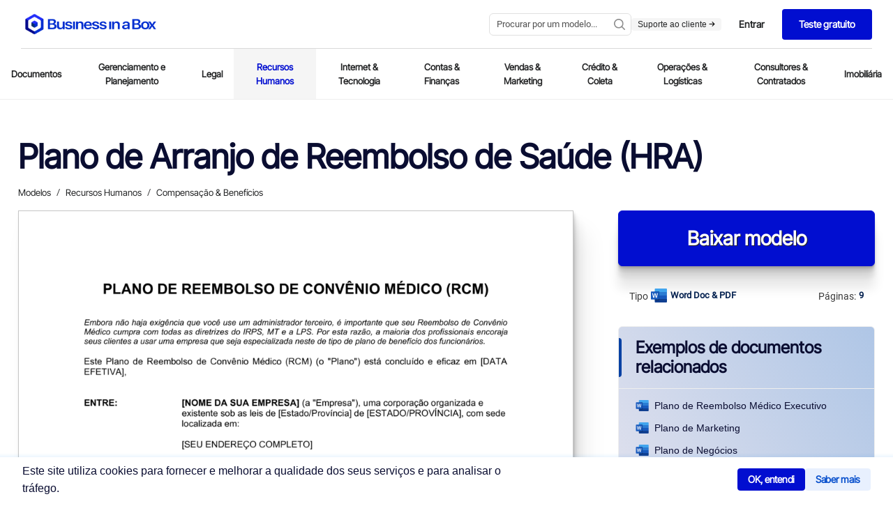

--- FILE ---
content_type: application/x-javascript
request_url: https://www.business-in-a-box.com/_seo-assets-nuxt/static/1761252316/pt/template/plano-de-negocios-D10254/payload.js
body_size: 6642
content:
__NUXT_JSONP__("/pt/template/plano-de-negocios-D10254", (function(a,b,c,d,e,f,g,h,i){e[0]={label:"Templates",url:"\u002Fpt\u002Ftemplates\u002F"};e[1]={label:"Gerenciamento e Planejamento",url:"\u002Fpt\u002Ftemplates\u002Fgerenciamento-e-planejamento\u002F"};e[2]={label:"Planos de Negócio",url:"\u002Fpt\u002Ftemplates\u002Fplanos-de-negocio\u002F"};return {data:[{document:{description:f,descriptionCustom:b,label:c,pages:g,size:h,extension:a,preview:d,thumb:"https:\u002F\u002Ftemplates.business-in-a-box.com\u002Fimgs\u002F250px\u002F10254.png",svgFrame:"https:\u002F\u002Ftemplates.business-in-a-box.com\u002Fsvgs\u002FdocviewerWebApp1.html?v6#10254.xml",seoMetadata:{title:b,description:b},parents:e,keywords:"plano de negocios"},label:c,preview:d,thumb:"https:\u002F\u002Ftemplates.business-in-a-box.com\u002Fimgs\u002F400px\u002F10254.png",description:f,descriptionCustom:b,pages:g,size:h,extension:a,parents:e,breadcrumb:e,related:[{label:"Linhas Guias do Plano de Negócios",url:"\u002Fpt\u002Ftemplate\u002Flinhas-guias-do-plano-de-negocios-D10253",thumb:"https:\u002F\u002Ftemplates.business-in-a-box.com\u002Fimgs\u002F250px\u002F10253.png",extension:a},{label:"Plano de Marketing",url:"\u002Fpt\u002Ftemplate\u002Fplano-de-marketing-D11112",thumb:"https:\u002F\u002Ftemplates.business-in-a-box.com\u002Fimgs\u002F250px\u002F11112.png",extension:a},{label:"Plano de Trocas de Funcionário",url:"\u002Fpt\u002Ftemplate\u002Fplano-de-trocas-de-funcionario-D10885",thumb:"https:\u002F\u002Ftemplates.business-in-a-box.com\u002Fimgs\u002F250px\u002F10885.png",extension:"xls"},{label:"Plano de Partilha de Lucro",url:"\u002Fpt\u002Ftemplate\u002Fplano-de-partilha-de-lucro-D10706",thumb:"https:\u002F\u002Ftemplates.business-in-a-box.com\u002Fimgs\u002F250px\u002F10706.png",extension:a},{label:"Plano de Invalidez Longo Período",url:"\u002Fpt\u002Ftemplate\u002Fplano-de-invalidez-longo-periodo-D10902",thumb:"https:\u002F\u002Ftemplates.business-in-a-box.com\u002Fimgs\u002F250px\u002F10902.png",extension:a},{label:"Plano de Invalidez Curto Período",url:"\u002Fpt\u002Ftemplate\u002Fplano-de-invalidez-curto-periodo-D10901",thumb:"https:\u002F\u002Ftemplates.business-in-a-box.com\u002Fimgs\u002F250px\u002F10901.png",extension:a},{label:"Plano de Reembolso Médico Executivo",url:"\u002Fpt\u002Ftemplate\u002Fplano-de-reembolso-medico-executivo-D10707",thumb:"https:\u002F\u002Ftemplates.business-in-a-box.com\u002Fimgs\u002F250px\u002F10707.png",extension:a},{label:"Carta Acordo em Plano de Repagamento",url:"\u002Fpt\u002Ftemplate\u002Fcarta-acordo-em-plano-de-repagamento-D10038",thumb:"https:\u002F\u002Ftemplates.business-in-a-box.com\u002Fimgs\u002F250px\u002F10038.png",extension:a},{label:"Plano Simplificado de Pensão do Funcionário",url:"\u002Fpt\u002Ftemplate\u002Fplano-simplificado-de-pensao-do-funcionario-D10708",thumb:"https:\u002F\u002Ftemplates.business-in-a-box.com\u002Fimgs\u002F250px\u002F10708.png",extension:a},{label:"Plano de Compra de Ação do Funcionário",url:"\u002Fpt\u002Ftemplate\u002Fplano-de-compra-de-acao-do-funcionario-D10705",thumb:"https:\u002F\u002Ftemplates.business-in-a-box.com\u002Fimgs\u002F250px\u002F10705.png",extension:a},{label:"Plano de Arranjo de Reembolso de Saúde (HRA)",url:"\u002Fpt\u002Ftemplate\u002Fplano-de-arranjo-de-reembolso-de-saude-hra-D10704",thumb:"https:\u002F\u002Ftemplates.business-in-a-box.com\u002Fimgs\u002F250px\u002F10704.png",extension:a},{label:"Pedido de Funcionário Para Participar no Plano Médico",url:"\u002Fpt\u002Ftemplate\u002Fpedido-de-funcionario-para-participar-no-plano-medico-D10939",thumb:"https:\u002F\u002Ftemplates.business-in-a-box.com\u002Fimgs\u002F250px\u002F10939.png",extension:a},{label:"Reconhecimento do Plano de Envio da Ordem de Compra",url:"\u002Fpt\u002Ftemplate\u002Freconhecimento-do-plano-de-envio-da-ordem-de-compra-D10657",thumb:"https:\u002F\u002Ftemplates.business-in-a-box.com\u002Fimgs\u002F250px\u002F10657.png",extension:a},{label:"Aviso de Chegada de Parte Com Pedido de Plano de Serviço",url:"\u002Fpt\u002Ftemplate\u002Faviso-de-chegada-de-parte-com-pedido-de-plano-de-servico-D10625",thumb:"https:\u002F\u002Ftemplates.business-in-a-box.com\u002Fimgs\u002F250px\u002F10625.png",extension:a},{label:"Planilha Análise de Negócios",url:"\u002Fpt\u002Ftemplate\u002Fplanilha-analise-de-negocios-D10990",thumb:"https:\u002F\u002Ftemplates.business-in-a-box.com\u002Fimgs\u002F250px\u002F10990.png",extension:a},{label:"Proposta de Negócios",url:"\u002Fpt\u002Ftemplate\u002Fproposta-de-negocios-D11055",thumb:"https:\u002F\u002Ftemplates.business-in-a-box.com\u002Fimgs\u002F250px\u002F11055.png",extension:a},{label:"Anúncio de União de Negócios",url:"\u002Fpt\u002Ftemplate\u002Fanuncio-de-uniao-de-negocios-D11071",thumb:"https:\u002F\u002Ftemplates.business-in-a-box.com\u002Fimgs\u002F250px\u002F11071.png",extension:a},{label:"Declaração de Realização de Negócios",url:"\u002Fpt\u002Ftemplate\u002Fdeclaracao-de-realizacao-de-negocios-D10553",thumb:"https:\u002F\u002Ftemplates.business-in-a-box.com\u002Fimgs\u002F250px\u002F10553.png",extension:a},{label:"Carta de Intenção Aquisição de Negócios",url:"\u002Fpt\u002Ftemplate\u002Fcarta-de-intencao-aquisicao-de-negocios-D10470",thumb:"https:\u002F\u002Ftemplates.business-in-a-box.com\u002Fimgs\u002F250px\u002F10470.png",extension:a}],languageLocale:"pt",isLoaded:i,customDescModule:i,customdescription:b,_img:{"/_ipx/w_80,f_webp/https://templates.business-in-a-box.com/static/Lp/capterra-300x104.webp":"\u002F_seo-assets-nuxt\u002Fimage\u002F8c7515.webp","/_ipx/w_50,f_webp/https://templates.business-in-a-box.com/static/Lp/bruno-goulet.jpg":"\u002F_seo-assets-nuxt\u002Fimage\u002F5a7e8e.webp","/_ipx/f_webp/https://templates.business-in-a-box.com/static/drive/home/4steps/step-1.webp":"\u002F_seo-assets-nuxt\u002Fimage\u002Ffe7f83.webp","/_ipx/f_webp/https://templates.business-in-a-box.com/static/drive/home/4steps/step-2.webp":"\u002F_seo-assets-nuxt\u002Fimage\u002Fcb96c0.webp","/_ipx/f_webp/https://templates.business-in-a-box.com/static/drive/home/4steps/step-4.webp":"\u002F_seo-assets-nuxt\u002Fimage\u002Fb48e54.webp"},_criticalFontStyles:{}}],fetch:{},mutations:[["account\u002FSET_ENTRYPOINT","\u002Fdoc\u002Fplano-de-negocios-D10254\u002F&CreationPage=\u002Fpt\u002Ftemplate\u002Fplano-de-negocios-D10254&SourceQParam=plano-de-negocios&DocName=Plano-De-Negocios"],["DESTINATION_SET","https:\u002F\u002Fmyaccount.business-in-a-box.com\u002Faccount\u002Fcreate?lang=pt&CreationPage=\u002Fpt\u002Ftemplate\u002Fplano-de-negocios-D10254&entryPoint=\u002Fdoc\u002Fplano-de-negocios-D10254\u002F&SourceQParam=plano-de-negocios&DocName=Plano-De-Negocios"],["SET_URLS",["how-to-write-a-business-plan-guidebook-D12532","call-center-and-telemarketing-agreement-D5215","request-for-payment-credit-line-exceeded-D230","receipt-D395","checklist-vendor-and-supplier-file-D1350","military-leave-policy-D719","receptionist-job-description-D11701","checklist-drafting-multimedia-and-technology-licensing-agreement-D5177","final-notice-before-legal-action-D1030","conditional-acceptance-of-non-conforming-goods-D1052","phone-memo-D104","checklist-business-deductions-D304","checklist-to-improve-customer-service-D1274","letter-of-request-for-an-equity-investment-D471","board-resolution-approving-the-retirement-of-employee-D52","collection-letter-requesting-contact-and-proposal-D189","overtime-authorization-form-D677","jury-duty-policy-D718","vehicle-mileage-log-D314","delivery-note-D12712","checklist-items-to-consider-for-drafting-a-promissory-note-D427","checklist-evaluation-to-buy-a-business-D326","deed-of-pledge-loan-D983","checklist-service-strategy-D1347","customer-service-request-form-D1299","website-cross-sponsorship-agreement-D750","checklist-giving-job-performance-feedback-D686","interview-guide-production-supervisor-or-manager-D11599","board-resolution-approving-sale-of-assets-D48","board-resolution-affirming-non-discrimination-policy-D29","wire-transfer-instructions-form-D302","job-analysis-D573","checklist-19-strategies-for-hiring-the-best-D562","daily-cash-sheet-D359","employee-absence-tracking-D626","worksheet-self-assessment-D118","possible-research-and-development-strategies-D134","website-rating-D826","notice-of-bulk-transfer-D1209","notice-of-meeting-of-directors-D8","apology-to-customer-for-accounting-error-D243","warning-notice-D622","press-release-company-reports-quarter-results-D1401","employee-dismissal-letter-D508","acknowledged-receipt-of-goods-D1046","city-manager-job-description-D11632","multimedia-development-and-license-agreement-D5175","notifying-bank-of-additional-signing-officer-D286","christmas-employee-discount-offer-D633","how-to-write-a-business-proposal-D12846","how-to-write-a-distribution-agreement-D12847","how-to-write-an-employee-handbook-D12848","how-to-write-an-nda-D12849","how-to-write-company-policies-D12850","purchase-order---excel-D379","delivery-rejection-notice-D1055","notice-of-packing-slip-requirements-D1063","checklist-21-things-to-do-for-a-safe-workplace-D700","30-days-to-break-any-habit-D13196","change-your-life-by-implementing-these-habits-D13200","techniques-for-juggling-multiple-goals-D13137","city-and-regional-planning-aide-job-description-D11630","city-architect-job-description-D11631","notice-of-exercise-of-lease-option-D1212","9-tips-to-save-time-each-day-D13199","waiter-and-waitress-job-description-D11724","5-day-notice-to-quit-D1204","welcome-to-new-supplier-D1085","location-scouting-template-D13882","8-steps-to-becoming-a-top-earner-in-your-field-D13198","daycare-illness-policy-D13654","checklist-becoming-a-sustainable-business-and-achieving-social-impact-D13254","time-off-to-vote-policy-D738","product-defect-notice-D1072","rejection-of-non-conforming-goods-D1074","office-space-allocation-and-usage-policy-D13739","notice-of-back-ordered-item-D1104","workplace-aids-policy-D741","return-of-product-on-free-trial-D1083","initial-coaching-questions-D13125","notice-of-rent-default-D1216","resignation-letter_going-back-to-school-D521","accelerators-for-startups-D13309","understanding-organizational-leadership-D13046","religious-accommodation-policy-D13433","worksheet_franchise-comparison-D117","disability-plan-long-term-D706","worksheet_strengths-and-weaknesses-D120","office-clerk_general-job-description-D11685","would-you-be-our-keynote-speaker-D1375","call-sheet-template-D13875","okr-template-D12797","networking-tips-for-the-entrepreneur-D13164","the-seven-wealth-accelerators-for-business-success-D13409","becoming-an-entrepreneur-D12938","the-keys-to-being-a-great-leader-worksheet-D13214","checklist-pre-layoff-D505","business-licenses-checklist-D13150","checklist-office-supplies-D13537","announcement-of-partnership-buyout-D1384"]],["navigation\u002FROUTE_VIEW_SET","gerenciamento-e-planejamento"],["DOCUMENT_NAME",c],["DOCUMENT_IMAGE",d]]}}("doc",null,"Plano de Negócios","https:\u002F\u002Ftemplates.business-in-a-box.com\u002Fimgs\u002F1000px\u002Fplano-de-negócios-D10254.png",Array(3),"[NOME DA SUA EMPRESA] PLANO DE NEGÓCIOS [SEU NOME] [SEU CARGO] [SEU ENDEREÇO] [SEU ENDEREÇO 2] [SUA CIDADE], [SEU ESTADO\u002F DISTRITO] [SEU CÓDIGO POSTAL\u002FCEP] [PAÍS] [SEU NÚMERO DE TELEFONE] [SEUEMAIL@SUAEMPRESA.COM] [ENDEREÇO DE SEU WEBSITE] [DATA] Tabela de Assuntos Declaração de Confidencialidade e Não-Divulgação 3 Sumário Executivo 4 Descrição do Negócio 4 Produtos e Serviços 4 O Mercado 4 Concorrência 5 Operações 5 Equipe de Gestão 6 Risco\u002FOportunidade 6 Sumário Financeiro 6 Requisitos de Capital 7 1. Descrição do Negócio 9 1.1 Visão Geral da Indústria 9 1.2 Descrição da Empresa 9 1.3 História e Situação Atual 10 1.4 Metas e Objetivos 10 1.5 Fatores Críticos de Sucesso 10 1.6 Propriedade da Empresa 11 1.7 Estratégia de Saída 11 2. Produtos \u002F Serviços 12 2.1 Descrição do Produto\u002FServiço 12 2.2 Características Únicas ou Aspectos de Propriedade do Produto\u002FServiço 13 2.3 Pesquisa e Desenvolvimento 14 2.4 Produção 14 2.5 Produtos\u002FServiços Novos e Acompanhados 15 3. O Mercado 16 3.1 Análise da Indústria 16 3.2 Análise de Mercado 18 3.3 Análise de Concorrência 20 4. Estratégias de Marketing e Vendas 23 4.1 Introdução 23 4.2 Estratégia de Segmentação do Mercado 23 4.3 Estratégia de Segmentação 23 4.4 Estratégia de Posicionamento 24 4.5 Estratégia do Produto\u002FServiço 24 4.6 Estratégia de Preço 25 4.7 Canais de Distribuição 26 4.8 Estratégia de Promoção e Publicidade 26 4.9 Estratégia de Vendas 27 4.10 Previsões de Vendas 28 5. Desenvolvimento 29 5.1 Estratégia de Desenvolvimento 29 5.2 Cronograma de Desenvolvimento 29 5.3 Despesas de Desenvolvimento 29 6. Gestão 30 6.1 Organização da Empresa 30 6.2 Equipe de Gestão 30 6.3 Estrutura e Estilo da Gestão 31 6.4 Propriedade 31 6.5 Conselho de [Assessores OU Administrativo] 32 7. Operações 33 7.1 Estratégia de Operações 33 7.2 Escopo das Operações 33 7.3 Operações em Andamento 33 7.4 Localização 34 7.5 Pessoal 34 7.6 Produção 35 7.7 Gastos Operacionais 35 7.8 Ambiente Jurídico 36 7.9 Inventário 36 7.10 Fornecedores 37 7.11 Políticas de Crédito 37 8. Financiamentos 39 8.1 Fundos Iniciais 40 8.2 História e Análise Financeira (empresas atuais apenas) 40 8.3 Situação Financeira Atual (em curso, aquisição ou franquia de empresas apenas) 40 8.4 Previsão de Funcionamento 41 8.5 Análise de Equilíbrio 41 8.6 Folha de Balanço 42 8.7 Demonstração de Resultados 42 8.8 Fluxo de Caixa 42 9. [Oferecendo OU Pedindo Financiamento] 43 9.1 Oferta 43 9.2 Requisitos de Capital 43 9.3 Risco\u002FOportunidade 43 9.4 Avaliação do Negócio 44 9.5 Estratégia de Saída 44 10. Refinando o Plano 45 10.1 Captação de Recursos 45 10.2 Refino de Acordo com o Tipo de Negócio 45 11. Apêndice 47 Declaração de Confidencialidade e Não-Divulgação Este documento contém informações patenteadas e confidenciais. Todos os dados enviados a [PARTE RECEPTORA] são fornecidos com base em seu consentimento em não usar ou divulgar quaisquer informações aqui contidas, exceto no contexto de suas transações comercias com [NOME DA SUA EMPRESA]. O receptor deste documento concorda em informar a seus atuais e futuros funcionários e parceiros que leram ou tiveram acesso ao conteúdo do documento sobre sua natureza confidencial. O receptor concorda a instruir cada funcionário que eles não podem divulgar qualquer informação relativa a este documento para outros, exceto na medida em que tais assuntos são geralmente conhecidos, e estão disponíveis para utilização pelo público. O receptor também concorda em não duplicar, distribuir ou permitir que outros dupliquem ou distribuam qualquer material contido aqui, sem a autorização expressa por escrito da [NOME DA SUA EMPRESA]. [NOME DA SUA EMPRESA] conserva todos os títulos, direitos autorais e propriedade intelectual sobre o material e as marcas aqui contidas, incluindo toda a documentação suplementar, arquivos, materiais de marketing e multimídia. AO ACEITAR ESTE DOCUMENTO, O RECEPTOR CONCORDA EM TORNAR-SE VINCULADO AO ACORDO CITADO MENCIONADO. Sumário Executivo O sumário executivo oferecerá aos leitores e potenciais investidores uma rápida, mas dinâmica descrição dos componentes chave do plano de negócios. Para certificar que o mesmo está claro e compreensível, ele é geralmente a última seção a ser escrita. Um primeiro leitor deverá ser capaz de ler o sumário sozinho, e ainda assim conhecer sobre do que se trata o seu negócio. O sumário deverá ser independente e nunca se referir a outras partes do seu plano de negócios. O sumário, com um tamanho de uma a três páginas, motivará os leitores a continuar lendo o restante do plano de negócios em mais detalhes. O sumário deverá incluir as seguintes subseções: Descrição do Negócio Desenvolva uma descrição rápida da sua empresa. Os parágrafos de abertura devem explicar sobre o que você faz, e onde. A partir desta seção, o investidor deve estar convicto da singularidade do negócio,e ter uma idéia clara do mercado no qual a empresa irá operar. A forma jurídica da empresa, tal como LLC, S-Corporação, C-Corporação, Parceria ou Propriedade, deve ser indicado, bem como os objetivos do negócio, através de uma declaração de missão que claramente indique os propósitos e valores da empresa. Inclua uma declaração de visão, bem como a forma que você enxerga o negócio dentro de cinco a dez anos. Certifique-se de responder as seguintes questões, geralmente perguntadas por potenciais investidores: Em qual tipo de negócio você está? Qual é este tipo de negócio (por ex.: serviços manufaturados, consultoria, revenda)? Trata-se de um novo negócio, uma aquisição, uma franquia? Qual é o seu produto ou serviço? Produtos e Serviços Isto deve incluir um resumo geral e uma descrição dos seus produtos e serviços, com enfase em características distintas. Certifique-se de responder as seguintes questões, geralmente perguntadas por potenciais investidores: Como os produtos serão desenvolvidos ou os serviços executados? O que eles farão para os consumidores\u002Fclientes? O que é diferente sobre o seu produto ou serviço que o seu negócio está oferecendo? Qual valor você adiciona ao seu produto? O que diferencia a sua empresa do resto das outras presentes no mercado? O seu produto ou tecnologia é uma propriedade privada, patenteado, com direitos autorais? O Mercado Forneça uma breve descrição do mercado no qual você irá competir. Aqui, você irá definir o seu mercado, o tamanho dele e qual parcela do mercado você espera capturar. É importante fazer referência a fontes confiáveis e incluir o nome das suas fontes de informação, juntamente com uma data. Indique como você vai comercializar os produtos\u002Fserviços e quais canais serão usados para entregar seus produtos\u002Fserviços ao seu mercado-alvo (por ex.: website, força de vendas direta, VARs, parceiros de canal, etc ...). Certifique-se de responder as seguintes questões, geralmente perguntadas por potenciais investidores: Quais são os fatores-chave, tendências e influências no mercado? Para quem você comercializa seus produtos e serviços? Como você irá educar seus consumidores a comprar de você? Quem é o seu mercado-alvo? Concorrência É importante mostrar ao leitor que você investigou a concorrência. Identifique os concorrentes diretos e indiretos, com a análise de seus preços e estratégias de promoção, assim como uma avaliação da vantagem competitiva destes competidores. Baseado nessa análise, você pode identificar os principais obstáculos para o seu negócio, os serviços adicionais que você pode oferecer, desafios competitivos e futuras oportunidades. Descreva brevemente a perspectiva competitiva e a dinâmica do mercado relevante em que você irá operar. Certifique-se de responder as seguintes questões, geralmente perguntadas por potenciais investidores:","44",419,false)));

--- FILE ---
content_type: application/x-javascript
request_url: https://www.business-in-a-box.com/_seo-assets-nuxt/8eede9ec5ed54c3b1ac8.js
body_size: 7737
content:
!function(e){function t(data){for(var t,n,f=data[0],o=data[1],l=data[2],i=0,v=[];i<f.length;i++)n=f[i],Object.prototype.hasOwnProperty.call(d,n)&&d[n]&&v.push(d[n][0]),d[n]=0;for(t in o)Object.prototype.hasOwnProperty.call(o,t)&&(e[t]=o[t]);for(m&&m(data);v.length;)v.shift()();return r.push.apply(r,l||[]),c()}function c(){for(var e,i=0;i<r.length;i++){for(var t=r[i],c=!0,n=1;n<t.length;n++){var o=t[n];0!==d[o]&&(c=!1)}c&&(r.splice(i--,1),e=f(f.s=t[0]))}return e}var n={},d={14:0},r=[];function f(t){if(n[t])return n[t].exports;var c=n[t]={i:t,l:!1,exports:{}};return e[t].call(c.exports,c,c.exports,f),c.l=!0,c.exports}f.e=function(e){var t=[],c=d[e];if(0!==c)if(c)t.push(c[2]);else{var n=new Promise((function(t,n){c=d[e]=[t,n]}));t.push(c[2]=n);var r,script=document.createElement("script");script.charset="utf-8",script.timeout=120,f.nc&&script.setAttribute("nonce",f.nc),script.src=function(e){return f.p+""+{0:"12a9b104d32439ab2c36",1:"b99efb171e131d6bc31b",2:"3a84e96f231792f70b32",3:"988cb056e9b69aee20f5",4:"cf637b92a8ea0de9ba0a",5:"3c7db88592a65edbfc0d",6:"d7493e3caaf35804321a",7:"9e9c93e62de3367e9949",8:"4a1c4d123f7544c1ff89",9:"aead7451fef55ecf3f31",10:"ae156f79204afd77277d",11:"0b19b7bbd52c545edaa2",12:"7083a8be8468a0f8e408",13:"20995e4c7cb9d980dfa3",16:"066a955384348330c83f",17:"d458fc6d6c293679e417",18:"9e83e7ba2286ca431dc6",19:"fbdee3cd5f4f55f6d6da",20:"52863443cb105645e433",21:"fa365cc4984659732bcd",22:"286f2cff01fedbab19f9",23:"1dfda50d2d8d7e100764",24:"445e3e1e243e688b73cc",25:"325ece4c3099fadd7e9d",26:"313d77a6f81674e31300",27:"d53af02cb59e79ef9477",28:"dc388a2eb48ed796f5fb",29:"4a1d91a67519b3286dbc",30:"82d01f40d610ad490d30",31:"333faebdddb5d993828f",32:"8744ae84c9da256e3085",33:"c1a0c6d01c2b822c3d8b",34:"f64c9dbab211f89c8dac",35:"d4794275d6ad69030d38",36:"dca47e002c1bce700027",37:"5ff9329861750486240d",38:"af81c6b61debea2803f1",39:"628692dfac2ec9204c0b",40:"6623fb625e68aa0d8e01",41:"a01e7e0768046a2a034e",42:"75f902d1f01cb56afab1",43:"9db7174c16481fcb8c64",44:"cca8461fe63c6e675924",45:"ef55ba06c8dfbae6f029",46:"accf8526a54078f5bbcf",47:"bb4abe19d2b63b39ca1d",48:"7cbd5816aa15f047c33d",49:"ce80658354c469946351",50:"dc9c42eb7bda7a31a367",51:"7fef7e820dcbed1fbb99",52:"49a0c0e3f68ab2ecfa99",53:"6ab8128d2c21ed0e26ba",54:"ec71020bc34b20a25e66",55:"c330cbf8d22671195353",56:"2af9e49466f9b6d4d2f1",57:"9f6ba533d34c2d9e5000",58:"5f9c30f9a8aff090c3b7",59:"9e15a883d8fae65701f9",60:"9db5aba8e97257191208",61:"63c639426b769772ce22",62:"99a63525f67e35977f7d",63:"c43bcd369c6ee9ae68cf",64:"647343eccbc38e1d98c0",65:"378540653388c36e42ed",66:"3a1f96abbc21640b458a",67:"c0c1a731dcbfe99bf5bd",68:"8f2334964085f484d806",69:"9e263cbe7f72f5923846",70:"64d4de23087fdcaa9933",71:"85504c3d2364e177692e",72:"f473f93f59eb1d61e975",73:"5a3275cb07128f57d0c3",74:"ff225d76e1d9b58736bc",75:"ca7d0e83a32560009a66",76:"dabac7a3c63b176cdebd",77:"e8e51e12d5e679e451e7",78:"769fb954774d57536bde",79:"89c0a8155586758ca0ab",80:"38bf92e62dc40bacc032",81:"7c37d22cd87c60d0b39f",82:"f37f2bb92dba9f078895",83:"751baa0952b277cc3716",84:"afe99a26d3e3253c9ea9",85:"2fe5bd72ddfaa939026b",86:"e288c5732a4cabb7866b",87:"4ae03b65f60b6edc27a3",88:"750f02f40686d99908a2",89:"da7bf2a8522901c11d3a",90:"16f600856061709e0df5",91:"4a2d266910a162badab1",92:"494366514a3a0c89d8ce",93:"5904b7f1c897139828f0",94:"d3ea7b7402c5424e5375",95:"eed6ce70b4f3ebf581f2",96:"23f047683ea5b0866530",97:"0421694fcbeef80258de",98:"60264a5a2aa8ce56f5b2",99:"2051c97b5e5581723493",100:"335066136e3d65f95cad",101:"d7cf06a30a5c4ae5938c",102:"95ba5a766c8ab9f95c08",103:"8ed67c0e06c744c93fdd",104:"50ba5e0122a3cf658168",105:"6a77e05a006f3978043c",106:"25e5266afe034460a1da",107:"0b222e31b1ba4be68dfd",108:"d12946a97b8202d9eb7a",109:"bda25cc0874b069b16a5",110:"e17259152d4d422329b2",111:"067f5ae930ef96c70fb7",112:"f682b4c223a6b30fd97a",113:"45590963483e4debf9cd",114:"79bc4ad6002a1b6fd049",115:"c204fba6007dfc128f5b",116:"48b2cf84ae9504855c3d",117:"32d3b5cfa30e5c4bc763",118:"0a6a540cb0864e23e7aa",119:"bdecd7e3ad9c25dd8b4a",120:"6b8cdad6208d599b18fb",121:"5e1394fa0cbbf2577e8b",122:"59586c1d895829c63baa",123:"c0adcc70ab53922ed1b1",124:"fc2875fd2603b44d90d7",125:"216eef190af801e7624a",126:"8b05eaac7f62f9f5372b",127:"1c4fb0803acba54968c4",128:"cc9c8c032d0e09166885",129:"8cffef721866b79c5b54",130:"563f767d73402e067ee2",131:"92a3e32e1efe9279691a",132:"7d0f0a5e9b12c59e2dd0",133:"2ac1d2f76c2c4ef3c403",134:"b6b12e00e14fda515b00",135:"928afdbc167fbf9fdce7",136:"caaeb9905144eaf87075",137:"ff75de8cdcfcc2e1e001",138:"ade418ea30704522f9e6",139:"a48572bd52ab3992f253",140:"b4928543d38f5c9ee80b",141:"6eced924a29be0fc64a2",142:"358c3394040f7657d60e",143:"817db63edbe6558ecf47",144:"1477420a5b2c726fae34",145:"1bfe9fb2bdcba85ae8a6",146:"02e560ef4834414849c3",147:"7692b6b6cd417700dd9d",148:"65e5fc75b2abfab54ac4",149:"a5812682f64599ecb8d9",150:"497fe57751f881a40fb9",151:"4c36361cd9211e2de9e6",152:"e6816a6845766f9786ab",153:"b5c6a1c0cc4b15ded04e",154:"7272ccbb7f3bac9b2913",155:"6496b3c08ac1629c9248",156:"718dff4f262aa4cde5f5",157:"335bed70f4754d76c622",158:"d922888e42459ba09d93",159:"2de5be6d5e16f067af12",160:"0c3932c067d8abf4084d",161:"f6272fa8ed2444c66ffa",162:"0014186489ef3d4a929e",163:"23f77cacaf56c32733a7",164:"bf28ba9eb0db037302d8",165:"4a141e84d3be084bff0e",166:"460307fd61ad26a9ca35",167:"cb5ce287f77eace805b7",168:"85c3886628ad25e166bf",169:"0e48f65e1b853b788ab5",170:"c3871a75fe4f7e9427b7",171:"f8bdf189c5ad3ba2f58e",172:"eba30e1ebb5abd6b1a0d",173:"52cb02678d1f97e9d882",174:"fd708daa1df195f26e87",175:"d91faf1c3176ef744003",176:"b6a2178cd798d7288f80",177:"2a021df43d7d4805d989",178:"73434264d39de0f289ae",179:"b97eda2c84b43fee6993",180:"68fd4e896d92824f480d",181:"d15005c029cd7f94e6cc",182:"bcef6f668b05110fed20",183:"edce982880adf56d94ae",184:"d93966baa2c0bfe3eb26",185:"15a1942f608460b20a29",186:"9cb6134e1418cd6a4586",187:"54f7a2e707a4936b0b6c",188:"ea2df5dd190ac401d97c",189:"249af666df567b08f1c6",190:"f7ea768b04c1fc6deb72",191:"e7648f0ba58504660625",192:"657f98a82e1c44c57ebc",193:"9abb419e4994707acc98",194:"ec5bb9c4e1414e035b47",195:"0d9a5752abdc1db22cfd",196:"c2a40119fe18ff3e65ae",197:"d704b535c4feac621428",198:"d43ad6eb186ee0684bac",199:"d4aa6470a4803394f3a4",200:"32f5743fa498aa3be530",201:"f2b6f20aa8a079733ef8",202:"90bf4b8f7d30333160d9",203:"404261ef8878e87c0ec6",204:"be0d6fc3ff08796b0fdd",205:"2020b4a59e3f0fcebcee",206:"15effe2fab5da9c57349",207:"de7d636738ea0ae89ea4"}[e]+".js"}(e);var o=new Error;r=function(t){script.onerror=script.onload=null,clearTimeout(l);var c=d[e];if(0!==c){if(c){var n=t&&("load"===t.type?"missing":t.type),r=t&&t.target&&t.target.src;o.message="Loading chunk "+e+" failed.\n("+n+": "+r+")",o.name="ChunkLoadError",o.type=n,o.request=r,c[1](o)}d[e]=void 0}};var l=setTimeout((function(){r({type:"timeout",target:script})}),12e4);script.onerror=script.onload=r,document.head.appendChild(script)}return Promise.all(t)},f.m=e,f.c=n,f.d=function(e,t,c){f.o(e,t)||Object.defineProperty(e,t,{enumerable:!0,get:c})},f.r=function(e){"undefined"!=typeof Symbol&&Symbol.toStringTag&&Object.defineProperty(e,Symbol.toStringTag,{value:"Module"}),Object.defineProperty(e,"__esModule",{value:!0})},f.t=function(e,t){if(1&t&&(e=f(e)),8&t)return e;if(4&t&&"object"==typeof e&&e&&e.__esModule)return e;var c=Object.create(null);if(f.r(c),Object.defineProperty(c,"default",{enumerable:!0,value:e}),2&t&&"string"!=typeof e)for(var n in e)f.d(c,n,function(t){return e[t]}.bind(null,n));return c},f.n=function(e){var t=e&&e.__esModule?function(){return e.default}:function(){return e};return f.d(t,"a",t),t},f.o=function(object,e){return Object.prototype.hasOwnProperty.call(object,e)},f.p="/_seo-assets-nuxt/",f.oe=function(e){throw console.error(e),e};var o=window.webpackJsonp=window.webpackJsonp||[],l=o.push.bind(o);o.push=t,o=o.slice();for(var i=0;i<o.length;i++)t(o[i]);var m=l;r.push([125,15]),c()}({101:function(e,t,c){"use strict";(function(e){c.d(t,"a",(function(){return n}));c(61),c(66),c(64);function n(t){return new RegExp(t.regex).test(e.navigator.userAgent)}}).call(this,c(18))},125:function(e,t,c){c(126),e.exports=c(127)},126:function(e,t,c){(function(e){e.installComponents=function(component,e){var c="function"==typeof component.exports?component.exports.extendOptions:component.options;for(var i in"function"==typeof component.exports&&(c.components=component.exports.options.components),c.components=c.components||{},e)c.components[i]=c.components[i]||e[i];c.functional&&function(component,e){if(component.exports[t])return;component.exports[t]=!0;var c=component.exports.render;component.exports.render=function(t,n){return c(t,Object.assign({},n,{_c:function(t,a,b){return n._c(e[t]||t,a,b)}}))}}(component,c.components)};var t="_functionalComponents"}).call(this,c(18))},127:function(e,t,c){"use strict";c.r(t),function(e){var t=c(29),n=(c(66),c(61),c(64),c(38),c(63),c(62),c(28)),d=c(101),r=!1,f=e.document.getElementById("nuxt-speedkit-layer"),o="__NUXT_SPEEDKIT_FORCE_INIT__"in e&&e.__NUXT_SPEEDKIT_FORCE_INIT__,l=t=>e.dispatchEvent(new CustomEvent("nuxt-speedkit:run",{detail:{sufficient:t}}));function m(e){return v.apply(this,arguments)}function v(){return(v=Object(t.a)((function*(e){if(!r){document.documentElement.classList.remove("nuxt-speedkit-reduced-view");try{return e||(yield Object(n.c)()),r=!0,l(!0),Promise.all([c.e(31),c.e(26),c.e(37),c.e(207),c.e(33),c.e(35),c.e(38),c.e(36),c.e(30),c.e(34),c.e(32),c.e(29),c.e(28),c.e(27)]).then(c.bind(null,158))}catch(e){if(l(!1),f)return y("nuxt-speedkit-message-weak-hardware"),null}return null}}))).apply(this,arguments)}function h(e,t){Array.from(document.querySelectorAll("#".concat(e))).forEach((e=>{e.addEventListener("click",t,{capture:!0,once:!0,passive:!0})}))}function y(t){var c=e.document.getElementById(t);if(!c)throw new Error("Can't update speedkit-layer, message ".concat(t," missing."));c.style.display="block",f.className+=" nuxt-speedkit-layer-visible"}function O(){document.documentElement.classList.add("nuxt-speedkit-reduced-view"),e.document.querySelectorAll("[data-font]").forEach((e=>{e.classList.add("font-active")})),Array.from(document.querySelectorAll("noscript.nuxt-speedkit-picture-noscript")).forEach((e=>{var t=document.createElement("div");t.innerHTML=e.innerHTML,e.parentNode.replaceChild(t.children[0],e),t.remove()}))}var w=Object(d.a)({regex:new RegExp("Edge?\\/(12[89]|1[3-9]\\d|[2-9]\\d{2}|\\d{4,})(\\.\\d+|)(\\.\\d+|)|Firefox\\/(1{2}[5-9]|1[2-9]\\d|[2-9]\\d{2}|\\d{4,})\\.\\d+(\\.\\d+|)|Chrom(ium|e)\\/(109|1[1-9]\\d|[2-9]\\d{2}|\\d{4,})\\.\\d+(\\.\\d+|)|Maci.+ Version\\/(17\\.([6-9]|\\d{2,})|(1[89]|[2-9]\\d|\\d{3,})\\.\\d+)([,.]\\d+|)( Mobile\\/\\w+|) Safari\\/|Chrome.+OPR\\/(1{2}[3-9]|1[2-9]\\d|[2-9]\\d{2}|\\d{4,})\\.\\d+\\.\\d+|(CPU[ +]OS|iPhone[ +]OS|CPU[ +]iPhone|CPU IPhone OS|CPU iPad OS)[ +]+(15[._]([6-9]|\\d{2,})|(1[6-9]|[2-9]\\d|\\d{3,})[._]\\d+)([._]\\d+|)|Opera Mini|Android:?[ /-](13\\d|1[4-9]\\d|[2-9]\\d{2}|\\d{4,})(\\.\\d+|)(\\.\\d+|)|Mobile Safari.+OPR\\/([89]\\d|\\d{3,})\\.\\d+\\.\\d+|Android.+Firefox\\/(13\\d|1[4-9]\\d|[2-9]\\d{2}|\\d{4,})\\.\\d+(\\.\\d+|)|Android.+Chrom(ium|e)\\/(13\\d|1[4-9]\\d|[2-9]\\d{2}|\\d{4,})\\.\\d+(\\.\\d+|)|Android.+(UC? ?Browser|UCWEB|U3)[ /]?(15\\.([5-9]|\\d{2,})|(1[6-9]|[2-9]\\d|\\d{3,})\\.\\d+)\\.\\d+|SamsungBrowser\\/(2[5-9]|[3-9]\\d|\\d{3,})\\.\\d+|Android.+MQ{2}Browser\\/(14(\\.(9|\\d{2,})|)|(1[5-9]|[2-9]\\d|\\d{3,})(\\.\\d+|))(\\.\\d+|)|K[Aa][Ii]OS\\/(2\\.([5-9]|\\d{2,})|([3-9]|\\d{2,})\\.\\d+)(\\.\\d+|)","")});window.addEventListener("load",(function(){document.getElementById("nuxt-speedkit-layer")?(h("nuxt-speedkit-button-init-reduced-view",O),h("nuxt-speedkit-button-init-app",(()=>m(!0))),Object(n.d)({timing:{fcp:800,dcl:1200},device:{hardwareConcurrency:{min:2,max:48},deviceMemory:{min:2}}}),"__NUXT_SPEEDKIT_AUTO_INIT__"in e&&e.__NUXT_SPEEDKIT_AUTO_INIT__||Object(n.b)()&&w?m():function(e){e||y("nuxt-speedkit-message-unsupported-browser"),Object(n.a)()||y("nuxt-speedkit-message-reduced-bandwidth")}(w)):m(o)}))}.call(this,c(18))},16:function(e,t,c){"use strict";function n(e,t){if(!Object.prototype.hasOwnProperty.call(e,t))throw new TypeError("attempted to use private field on non-instance");return e}c.d(t,"a",(function(){return n}))},28:function(e,t,c){"use strict";(function(e){c.d(t,"d",(function(){return h})),c.d(t,"b",(function(){return y})),c.d(t,"a",(function(){return O})),c.d(t,"c",(function(){return w}));var n=c(65),d=c(29),r=(c(102),c(104),c(38),c(62),c(63),c(157),c(37));function f(e,t){var c=Object.keys(e);if(Object.getOwnPropertySymbols){var n=Object.getOwnPropertySymbols(e);t&&(n=n.filter((function(t){return Object.getOwnPropertyDescriptor(e,t).enumerable}))),c.push.apply(c,n)}return c}function o(e){for(var t=1;t<arguments.length;t++){var c=null!=arguments[t]?arguments[t]:{};t%2?f(Object(c),!0).forEach((function(t){Object(n.a)(e,t,c[t])})):Object.getOwnPropertyDescriptors?Object.defineProperties(e,Object.getOwnPropertyDescriptors(c)):f(Object(c)).forEach((function(t){Object.defineProperty(e,t,Object.getOwnPropertyDescriptor(c,t))}))}return e}var l,m={timing:{fcp:500,dcl:800}},v=m;function h(){var e=arguments.length>0&&void 0!==arguments[0]?arguments[0]:{};v={timing:Object.assign({},m.timing,e.timing||{})},v=Object.assign({},m,e)}function y(){return O()&&!0}function O(){if(e.performance){var t=performance.getEntriesByName("first-contentful-paint"),c=performance.getEntriesByType("resource");if(t.length)return t[0].startTime<v.timing.fcp;if(c.length)return c.reduce(((e,t)=>((!e||e<t.responseEnd)&&(e=t.responseEnd),e)),null)<v.timing.dcl}return!1}var w=function(){var t=Object(d.a)((function*(){var t=arguments.length>0&&void 0!==arguments[0]?arguments[0]:{};if(e.requestIdleCallback){yield new Promise((e=>{"hidden"===document.visibilityState?document.addEventListener("visibilitychange",(()=>e()),{once:!0}):e()}));var{maxTime:c,threshold:n}=o(o({},{maxTime:1e3,threshold:.65}),t),d=new r.a(j),f=new r.a(_);return new Promise(((e,t)=>{l=window.performance.now(),Object(r.b)(((e,t,c,n)=>{var d=new x(10,t/2);return r=>{var[f,o]=r,time=window.performance.now()-l,m=o/f;m<=1&&d.add(m),d.avg<=1&&d.avg>t?c(!0):time>=e&&n(!1)}})(c,n,e,t),[d,f])})).finally((()=>{d.destroy(),f.destroy()}))}}));return function(){return t.apply(this,arguments)}}(),j=e=>{var t=performance.now(),c=()=>{var time=performance.now(),n=time-t;t=time,e(n)&&requestAnimationFrame(c)};requestAnimationFrame(c)},_=t=>{var c=n=>{t(n.timeRemaining())&&e.requestIdleCallback(c)};e.requestIdleCallback(c)};class x{constructor(){var e=arguments.length>0&&void 0!==arguments[0]?arguments[0]:10,t=arguments.length>1&&void 0!==arguments[1]?arguments[1]:0;this.list=void 0,this.index=0,this.list=Array(e).fill(t)}add(e){this.list[this.index]=e,this.index=(this.index+1)%this.list.length}get avg(){return this.list.reduce(((e,t)=>e+t),0)/this.list.length}}}).call(this,c(18))},29:function(e,t,c){"use strict";function n(e,t,c,n,d,r,f){try{var o=e[r](f),l=o.value}catch(e){return void c(e)}o.done?t(l):Promise.resolve(l).then(n,d)}function d(e){return function(){var t=this,c=arguments;return new Promise((function(d,r){var f=e.apply(t,c);function o(e){n(f,d,r,o,l,"next",e)}function l(e){n(f,d,r,o,l,"throw",e)}o(void 0)}))}}c.d(t,"a",(function(){return d}))},37:function(e,t,c){"use strict";c.d(t,"a",(function(){return o})),c.d(t,"b",(function(){return l}));var n=c(16),d=c(46),r=Object(d.a)("listeners"),f=Object(d.a)("destroyed");class o{constructor(e){Object.defineProperty(this,r,{writable:!0,value:[]}),Object.defineProperty(this,f,{writable:!0,value:!1}),e((e=>!Object(n.a)(this,f)[f]&&(Object(n.a)(this,r)[r].forEach((t=>t(e))),!0)))}subscribe(e){return Object(n.a)(this,r)[r].push(e),{unsubscribe:()=>{Object(n.a)(this,r)[r]=Object(n.a)(this,r)[r].filter((t=>t===e))}}}destroy(){Object(n.a)(this,f)[f]=!0}}var l=(e,t)=>{var c=[];t.forEach(((n,d)=>{n.subscribe((n=>d=>{c[Number(n)]=d,c.filter(Boolean).length>=t.length&&(e(c),c=[])})(d))}))}},46:function(e,t,c){"use strict";c.d(t,"a",(function(){return d}));var n=0;function d(e){return"__private_"+n+++"_"+e}},65:function(e,t,c){"use strict";function n(e){return n="function"==typeof Symbol&&"symbol"==typeof Symbol.iterator?function(e){return typeof e}:function(e){return e&&"function"==typeof Symbol&&e.constructor===Symbol&&e!==Symbol.prototype?"symbol":typeof e},n(e)}function d(e){var t=function(input,e){if("object"!==n(input)||null===input)return input;var t=input[Symbol.toPrimitive];if(void 0!==t){var c=t.call(input,e||"default");if("object"!==n(c))return c;throw new TypeError("@@toPrimitive must return a primitive value.")}return("string"===e?String:Number)(input)}(e,"string");return"symbol"===n(t)?t:String(t)}function r(e,t,c){return(t=d(t))in e?Object.defineProperty(e,t,{value:c,enumerable:!0,configurable:!0,writable:!0}):e[t]=c,e}c.d(t,"a",(function(){return r}))}});

--- FILE ---
content_type: application/x-javascript
request_url: https://www.business-in-a-box.com/_seo-assets-nuxt/static/1761252316/pt/template/plano-de-marketing-D11112/payload.js
body_size: 6896
content:
__NUXT_JSONP__("/pt/template/plano-de-marketing-D11112", (function(a,b,c,d,e,f,g,h,i,j){e[0]={label:"Templates",url:"\u002Fpt\u002Ftemplates\u002F"};e[1]={label:"Vendas & Marketing",url:"\u002Fpt\u002Ftemplates\u002Fvendas-marketing\u002F"};e[2]={label:"Planejamento de Marketing",url:"\u002Fpt\u002Ftemplates\u002Fplanejamento-de-marketing\u002F"};return {data:[{document:{description:f,descriptionCustom:b,label:c,pages:g,size:h,extension:a,preview:d,thumb:"https:\u002F\u002Ftemplates.business-in-a-box.com\u002Fimgs\u002F250px\u002F11112.png",svgFrame:"https:\u002F\u002Ftemplates.business-in-a-box.com\u002Fsvgs\u002FdocviewerWebApp1.html?v6#11112.xml",seoMetadata:{title:b,description:b},parents:e,keywords:"plano de marketing"},label:c,preview:d,thumb:"https:\u002F\u002Ftemplates.business-in-a-box.com\u002Fimgs\u002F400px\u002F11112.png",description:f,descriptionCustom:b,pages:g,size:h,extension:a,parents:e,breadcrumb:e,related:[{label:"Plano de Negócios",url:"\u002Fpt\u002Ftemplate\u002Fplano-de-negocios-D10254",thumb:"https:\u002F\u002Ftemplates.business-in-a-box.com\u002Fimgs\u002F250px\u002F10254.png",extension:a},{label:"Plano de Trocas de Funcionário",url:"\u002Fpt\u002Ftemplate\u002Fplano-de-trocas-de-funcionario-D10885",thumb:"https:\u002F\u002Ftemplates.business-in-a-box.com\u002Fimgs\u002F250px\u002F10885.png",extension:i},{label:"Plano de Partilha de Lucro",url:"\u002Fpt\u002Ftemplate\u002Fplano-de-partilha-de-lucro-D10706",thumb:"https:\u002F\u002Ftemplates.business-in-a-box.com\u002Fimgs\u002F250px\u002F10706.png",extension:a},{label:"Taxa de Mídia de Marketing",url:"\u002Fpt\u002Ftemplate\u002Ftaxa-de-midia-de-marketing-D11114",thumb:"https:\u002F\u002Ftemplates.business-in-a-box.com\u002Fimgs\u002F250px\u002F11114.png",extension:i},{label:"Avaliação de Campanha de Marketing",url:"\u002Fpt\u002Ftemplate\u002Favaliacao-de-campanha-de-marketing-D11104",thumb:"https:\u002F\u002Ftemplates.business-in-a-box.com\u002Fimgs\u002F250px\u002F11104.png",extension:a},{label:"Plano de Invalidez Longo Período",url:"\u002Fpt\u002Ftemplate\u002Fplano-de-invalidez-longo-periodo-D10902",thumb:"https:\u002F\u002Ftemplates.business-in-a-box.com\u002Fimgs\u002F250px\u002F10902.png",extension:a},{label:"Plano de Invalidez Curto Período",url:"\u002Fpt\u002Ftemplate\u002Fplano-de-invalidez-curto-periodo-D10901",thumb:"https:\u002F\u002Ftemplates.business-in-a-box.com\u002Fimgs\u002F250px\u002F10901.png",extension:a},{label:"Plano de Reembolso Médico Executivo",url:"\u002Fpt\u002Ftemplate\u002Fplano-de-reembolso-medico-executivo-D10707",thumb:"https:\u002F\u002Ftemplates.business-in-a-box.com\u002Fimgs\u002F250px\u002F10707.png",extension:a},{label:"Linhas Guias do Plano de Negócios",url:"\u002Fpt\u002Ftemplate\u002Flinhas-guias-do-plano-de-negocios-D10253",thumb:"https:\u002F\u002Ftemplates.business-in-a-box.com\u002Fimgs\u002F250px\u002F10253.png",extension:a},{label:"Criando um Panfleto de Marketing",url:"\u002Fpt\u002Ftemplate\u002Fcriando-um-panfleto-de-marketing-D11060",thumb:"https:\u002F\u002Ftemplates.business-in-a-box.com\u002Fimgs\u002F250px\u002F11060.png",extension:a},{label:"Carta Acordo em Plano de Repagamento",url:"\u002Fpt\u002Ftemplate\u002Fcarta-acordo-em-plano-de-repagamento-D10038",thumb:"https:\u002F\u002Ftemplates.business-in-a-box.com\u002Fimgs\u002F250px\u002F10038.png",extension:a},{label:"Plano Simplificado de Pensão do Funcionário",url:"\u002Fpt\u002Ftemplate\u002Fplano-simplificado-de-pensao-do-funcionario-D10708",thumb:"https:\u002F\u002Ftemplates.business-in-a-box.com\u002Fimgs\u002F250px\u002F10708.png",extension:a},{label:"Plano de Compra de Ação do Funcionário",url:"\u002Fpt\u002Ftemplate\u002Fplano-de-compra-de-acao-do-funcionario-D10705",thumb:"https:\u002F\u002Ftemplates.business-in-a-box.com\u002Fimgs\u002F250px\u002F10705.png",extension:a},{label:"Plano de Arranjo de Reembolso de Saúde (HRA)",url:"\u002Fpt\u002Ftemplate\u002Fplano-de-arranjo-de-reembolso-de-saude-hra-D10704",thumb:"https:\u002F\u002Ftemplates.business-in-a-box.com\u002Fimgs\u002F250px\u002F10704.png",extension:a},{label:"Pedido de Funcionário Para Participar no Plano Médico",url:"\u002Fpt\u002Ftemplate\u002Fpedido-de-funcionario-para-participar-no-plano-medico-D10939",thumb:"https:\u002F\u002Ftemplates.business-in-a-box.com\u002Fimgs\u002F250px\u002F10939.png",extension:a},{label:"Possíveis Estratégias de Marketing",url:"\u002Fpt\u002Ftemplate\u002Fpossiveis-estrategias-de-marketing-D10141",thumb:"https:\u002F\u002Ftemplates.business-in-a-box.com\u002Fimgs\u002F250px\u002F10141.png",extension:a},{label:"Acordo de Publicidade e Marketing",url:"\u002Fpt\u002Ftemplate\u002Facordo-de-publicidade-e-marketing-D10957",thumb:"https:\u002F\u002Ftemplates.business-in-a-box.com\u002Fimgs\u002F250px\u002F10957.png",extension:a},{label:"Reconhecimento do Plano de Envio da Ordem de Compra",url:"\u002Fpt\u002Ftemplate\u002Freconhecimento-do-plano-de-envio-da-ordem-de-compra-D10657",thumb:"https:\u002F\u002Ftemplates.business-in-a-box.com\u002Fimgs\u002F250px\u002F10657.png",extension:a},{label:"Aviso de Chegada de Parte Com Pedido de Plano de Serviço",url:"\u002Fpt\u002Ftemplate\u002Faviso-de-chegada-de-parte-com-pedido-de-plano-de-servico-D10625",thumb:"https:\u002F\u002Ftemplates.business-in-a-box.com\u002Fimgs\u002F250px\u002F10625.png",extension:a}],languageLocale:"pt",isLoaded:j,customDescModule:j,customdescription:b,_img:{"/_ipx/w_80,f_webp/https://templates.business-in-a-box.com/static/Lp/capterra-300x104.webp":"\u002F_seo-assets-nuxt\u002Fimage\u002F8c7515.webp","/_ipx/w_50,f_webp/https://templates.business-in-a-box.com/static/Lp/bruno-goulet.jpg":"\u002F_seo-assets-nuxt\u002Fimage\u002F5a7e8e.webp","/_ipx/f_webp/https://templates.business-in-a-box.com/static/drive/home/4steps/step-1.webp":"\u002F_seo-assets-nuxt\u002Fimage\u002Ffe7f83.webp","/_ipx/f_webp/https://templates.business-in-a-box.com/static/drive/home/4steps/step-2.webp":"\u002F_seo-assets-nuxt\u002Fimage\u002Fcb96c0.webp","/_ipx/f_webp/https://templates.business-in-a-box.com/static/drive/home/4steps/step-4.webp":"\u002F_seo-assets-nuxt\u002Fimage\u002Fb48e54.webp"},_criticalFontStyles:{}}],fetch:{},mutations:[["account\u002FSET_ENTRYPOINT","\u002Fdoc\u002Fplano-de-marketing-D11112\u002F&CreationPage=\u002Fpt\u002Ftemplate\u002Fplano-de-marketing-D11112&SourceQParam=plano-de-marketing&DocName=Plano-De-Marketing"],["DESTINATION_SET","https:\u002F\u002Fmyaccount.business-in-a-box.com\u002Faccount\u002Fcreate?lang=pt&CreationPage=\u002Fpt\u002Ftemplate\u002Fplano-de-marketing-D11112&entryPoint=\u002Fdoc\u002Fplano-de-marketing-D11112\u002F&SourceQParam=plano-de-marketing&DocName=Plano-De-Marketing"],["SET_URLS",["how-to-write-a-business-plan-guidebook-D12532","call-center-and-telemarketing-agreement-D5215","request-for-payment-credit-line-exceeded-D230","receipt-D395","checklist-vendor-and-supplier-file-D1350","military-leave-policy-D719","receptionist-job-description-D11701","checklist-drafting-multimedia-and-technology-licensing-agreement-D5177","final-notice-before-legal-action-D1030","conditional-acceptance-of-non-conforming-goods-D1052","phone-memo-D104","checklist-business-deductions-D304","checklist-to-improve-customer-service-D1274","letter-of-request-for-an-equity-investment-D471","board-resolution-approving-the-retirement-of-employee-D52","collection-letter-requesting-contact-and-proposal-D189","overtime-authorization-form-D677","jury-duty-policy-D718","vehicle-mileage-log-D314","delivery-note-D12712","checklist-items-to-consider-for-drafting-a-promissory-note-D427","checklist-evaluation-to-buy-a-business-D326","deed-of-pledge-loan-D983","checklist-service-strategy-D1347","customer-service-request-form-D1299","website-cross-sponsorship-agreement-D750","checklist-giving-job-performance-feedback-D686","interview-guide-production-supervisor-or-manager-D11599","board-resolution-approving-sale-of-assets-D48","board-resolution-affirming-non-discrimination-policy-D29","wire-transfer-instructions-form-D302","job-analysis-D573","checklist-19-strategies-for-hiring-the-best-D562","daily-cash-sheet-D359","employee-absence-tracking-D626","worksheet-self-assessment-D118","possible-research-and-development-strategies-D134","website-rating-D826","notice-of-bulk-transfer-D1209","notice-of-meeting-of-directors-D8","apology-to-customer-for-accounting-error-D243","warning-notice-D622","press-release-company-reports-quarter-results-D1401","employee-dismissal-letter-D508","acknowledged-receipt-of-goods-D1046","city-manager-job-description-D11632","multimedia-development-and-license-agreement-D5175","notifying-bank-of-additional-signing-officer-D286","christmas-employee-discount-offer-D633","how-to-write-a-business-proposal-D12846","how-to-write-a-distribution-agreement-D12847","how-to-write-an-employee-handbook-D12848","how-to-write-an-nda-D12849","how-to-write-company-policies-D12850","purchase-order---excel-D379","delivery-rejection-notice-D1055","notice-of-packing-slip-requirements-D1063","checklist-21-things-to-do-for-a-safe-workplace-D700","30-days-to-break-any-habit-D13196","change-your-life-by-implementing-these-habits-D13200","techniques-for-juggling-multiple-goals-D13137","city-and-regional-planning-aide-job-description-D11630","city-architect-job-description-D11631","notice-of-exercise-of-lease-option-D1212","9-tips-to-save-time-each-day-D13199","waiter-and-waitress-job-description-D11724","5-day-notice-to-quit-D1204","welcome-to-new-supplier-D1085","location-scouting-template-D13882","8-steps-to-becoming-a-top-earner-in-your-field-D13198","daycare-illness-policy-D13654","checklist-becoming-a-sustainable-business-and-achieving-social-impact-D13254","time-off-to-vote-policy-D738","product-defect-notice-D1072","rejection-of-non-conforming-goods-D1074","office-space-allocation-and-usage-policy-D13739","notice-of-back-ordered-item-D1104","workplace-aids-policy-D741","return-of-product-on-free-trial-D1083","initial-coaching-questions-D13125","notice-of-rent-default-D1216","resignation-letter_going-back-to-school-D521","accelerators-for-startups-D13309","understanding-organizational-leadership-D13046","religious-accommodation-policy-D13433","worksheet_franchise-comparison-D117","disability-plan-long-term-D706","worksheet_strengths-and-weaknesses-D120","office-clerk_general-job-description-D11685","would-you-be-our-keynote-speaker-D1375","call-sheet-template-D13875","okr-template-D12797","networking-tips-for-the-entrepreneur-D13164","the-seven-wealth-accelerators-for-business-success-D13409","becoming-an-entrepreneur-D12938","the-keys-to-being-a-great-leader-worksheet-D13214","checklist-pre-layoff-D505","business-licenses-checklist-D13150","checklist-office-supplies-D13537","announcement-of-partnership-buyout-D1384"]],["navigation\u002FROUTE_VIEW_SET","vendas-marketing"],["DOCUMENT_NAME",c],["DOCUMENT_IMAGE",d]]}}("doc",null,"Plano de Marketing","https:\u002F\u002Ftemplates.business-in-a-box.com\u002Fimgs\u002F1000px\u002Fplano-de-marketing-D11112.png",Array(3),"[NOME DA SUA COMPANHIA] PLANO DE MARKETING Preparado para: [ESPECIFICAR] Preparado por: [SEU NOME] [SEU TÍTULO] [DATA] Índice Testamento de Confidencialidade e Não-Revelação 3 SUMÁRIO EXECUTIVO 4 1. ANÁLISE DA SITUAÇÃO 5 1.1 Análise da Área 5 1.2 Análise de Vendas 5 1.3 Análise Competitiva 7 1.4 Análise de Consumidor 9 1.5 Análise SWOT 9 1.6 Análises de Atividade de Marketing (Se aplicável) 10 2. OBJETIVOS 12 2.1 Objetivos da Corporação 12 2.2 Objetivas de Marketing 12 3.1 Estratégia de Segmentação de Mercado 13 3.2 Estratégia Alvo 13 3.3 Ciclo do Produto de Vida 14 3.4 Estratégias em Potencial 14 3.5 Estratégia Principal 15 4. PROGRAMAS DE MARKETING 17 4.1 Mistura de Marketing 17 4.2 Programas de Lealdade 20 4.3 Serviço e Suporte ao Consumidor 20 4.4 Pesquisa de Mercado 20 4.5 Venda Pessoal 20 4.6 Confiança e Credibilidade 20 4.7 Promoções de Mercado 20 5. PLANO DE IMPLEMENTAÇÃO 21 5.1 Design do Produto e Desenvolvimento 21 5.2 Marketing & Vendas 21 5.3 Distribuidores 25 5.4 Requisitos de Recursos 25 5.5 Planejamento 25 6. AVALIAÇÃO E MONITORAMENTO DE DESEMPENHO 27 6.1 Monitoramento de Campanha de Propagandas 27 6.2 Análise de Vendas 29 6.3 Testamentos de Lucros e Percas 31 6.4 Plano de Reuniões 31 6.5 Dados de Usuário 31 6.6 Avaliação da Força de Vendas 32 7. Informação financeira 33 7.1 Cápsula Financeira 33 7.2 Hipóteses Financeiras 33 7.3 Orçamento 33 7.4 Projeções de Vendas (5 anos) 35 8. PLANOS DE CONTIGÊNCIA 37 8.1 Sintomas de Falha 37 8.2 Estratégias Alternativas 37 APÊNDICES 38 Testamento de Confidencialidade e Não-Revelação Este documento contém informação proprietária e confidencial. Toda informação enviada para a [PARTE RECEPTORA] é dada de acordo com seu consentimento em não usar ou revelar qualquer informação contida aqui, exceto no contexto de seus negócios feitos com [NOME DA SUA COMPANHIA]. O receptor deste documento concorda em informar os atuais e futuros funcionários da [PARTE RECEPTORA] que viu ou teve acesso à seu conteúdo de sua natureza confidencial. O receptor concorda em instruir cada funcionário que ele não deve revelar qualquer informação sobre este documento para outros exceto para a extensão que tal assunto seja geralmente conhecida para, e esteja disponível para uso pelo público. O receptor também concorda em não duplicar ou distribuir ou permitir que outros dupliquem ou distribuam qualquer material contido aqui sem o expresso consentimento por escrito da [SUA COMPANHIA]. [NOME DA SUA COMPANHIA] retém todo título, propriedade e direito de propriedade intelectual para o material e marca registrada contida aqui, incluindo toda documentação de suporte, arquivo, material de marketing e multimídia. PELA ACEITAÇÃO DESTE DOCUMENTO, O RECEPTOR CONCORDA EM SER LIGADO PELO TESTAMENTO ACIMA DISPOSTO. SUMÁRIO EXECUTIVO O Sumário Executivo é uma sinopse de todo o plano de marketing. Como alguns investidores só lêem esta seção para determinar se devem ou não gastar mais tempo avaliando seu plano (e companhia), ele deve destacar os principais elementos de seu plano e estratégia de negócios, e criar um desejo de ler o resto do documento. Rapidamente sumarize o seguinte: Atual Situação, Missão & Objetivos da Companhia Descrição do Produto\u002FServiço Objetivos de Marketing Principais Programas de Marketing & Estratégia Marketing Esperado e\u002Fou Resultados Financeiros Chaves para o Sucesso Os assuntos acima devem conter as respostas para as seguintes questões: Quem? (quem é sua companhia? Quem são seus consumidores alvos?) Qual? (qual é o produto ou serviço oferecido?) Onde? (onde seu mercado está localizado? Onde você irá implementar suas atividades de marketing?) Quando? (quando seu plano será implementado? Quando você espera os resultados?) Quanto? (quanto de lucro, venda, ROI você espera?) 1. ANÁLISE DA SITUAÇÃO 1.1 Análise da Área 1.1.1 Características do Mercado - Tamanho do mercado (em dólares e\u002Fou unidades de produção) e taxa de crescimento (taxa anual em porcentagem) por região geográfica ou território de vendas - Potencial de mercado, previsões da área\u002Fespecialistas - Histórico do mercado (como evoluiu), estágio do mercado (ex. novo, maduro, etc.) - Estrutura da área - Nível de competição, jogadores dominantes, presença de conglomerados, falhas passadas destacáveis, novas entradas destacáveis - Tendência em fornecimento e demanda 1.1.2 Tendências e Curso - Maiores tendências, modas e manias da área - Maiores mudanças de curso - Alterações no uso do produto - Nova categoria de usuários do produto Baseado em demografias como idade, gênero, renda, educação, ocupação, etc. Baseado em psicografias como benefícios desejados, hábitos, valores, atitudes, estilo de vida, comportamento, opiniões, etc - Ciclos de demanda, efeito temporal (verão VS. Inverno), ocasiões especiais e eventos mundiais 1.1.3 Fatores Legais, Políticos e Econômicos - Leis presentes e futuras e políticas afetando seus negócios e mercado - Presença de agência do governo e corpos regulamentadores - Abrigo de impostos corporativos - Gastos governamentais - Efeitos de taxação, inflação, políticas monetária (ex. taxas de juros), taxas de trocas - Desenvolvimento de mercado internacional (ex. FTAA, EU, etc.) - Clima político (ex. estável, guerra, etc.) e estabilidade do governo 1.1.4 Fatores Socioculturais - Mudanças socioculturais e no estilo de vida - Preocupações ambientais - Mudanças no uso de receitas dispostas - Condições de vida (amenidades, utilidades, poluição) - Nível de mobilidade social (movimento de indivíduos de uma classe social à outra) - Redução de migração rural (movimento da população de áreas rurais para cidades) e espalhamento urbano (espalhamento da população e desenvolvimento em áreas rurais) 1.1.5 Fatores Tecnológicos - Ruptura de tecnologias ou processos, tecnologias em desenvolvimento - Taxa de inovação tecnológica - Custo relativo de tecnologia, pesquisa e desenvolvimento - Dependência da área em fatores tecnológicos, impacto de inovações tecnológicas - Uso de energia 1.2 Análise de Vendas - Crescimento econômico e lucratividade da área VS. Seu crescimento e lucratividade - Evolução de vendas, espaço no mercado, custos variáveis (mão-de-obra, matérias primas, energias, etc.) - Evolução de gastos em marketing e margens de lucro dos produtos da sua companhia nos últimos 5 anos comparados à figuras da área Por família de produto ou por SKU produto (cada modelo, versão, formato, etc.) Por território de vendas ou por qualquer outra unidade pertinente à sua companhia. - Sumarize os elementos acima no formato de tabela (formulas de cálculo em parênteses) : Produto A Ano 5 Ano 4 Ano 3 Ano 2 Ano 1 A Vendas na Área B Vendas da Companhia C Espaço no Mercado D Preço Médio de Vendas E Custo Variável (por unidade) F Margem bruta por unidade (D - E) G Número de Unidades Vendida (A x C) H Receita Bruta (D x G) I Margem Total Bruta (F x G) J Gastos com Marketing K Outros gastos L Lucros Ligados (I - J - K) TABELA 1. Histórico de Vendas do Produto A - Tendências e desenvolvimento da distribuição - Tipos de canais de distribuição usado no mercado e quebra de vendas geradas através de cada canal Quebra por área Quebra para sua companhia - Custos de distribuição através de canais diferentes 1.3 Análise Competitiva 1.3.1 Território Competitivo - Indique o nível de competição na área (ex. forte, moderado) e número de competidores - Indique a volatilidade da competição na área: número de novos jogadores anuais e falhas. - Descreve tipo(s) de competição que afeta seus negócios (competição de produto\u002Fserviço, competição no nível de estratégia corporativo\u002Fmarketing ou modelo de negócios, ou competição baseado em atributos específicos como preço, qualidade, funcionalidades, etc","38",344,"xls",false)));

--- FILE ---
content_type: application/x-javascript
request_url: https://www.business-in-a-box.com/_seo-assets-nuxt/dca47e002c1bce700027.js
body_size: 8509
content:
(window.webpackJsonp=window.webpackJsonp||[]).push([[36],{177:function(e,t,r){"use strict";r.r(t),r.d(t,"integrateReferralLink",(function(){return n}));r(38),r(62),r(434),r(193),r(61),r(66),r(64);var n=()=>{var e=localStorage.getItem("b_eftid");if(e){var t=t=>{var r="A"==t.srcElement.nodeName?t.target.getAttribute("href"):t.target.parentNode.getAttribute("href"),n=new URL(r,window.location.origin);r&&RegExp(/app\.business-in-a-box\.com/).test(r)&&(t.preventDefault(),n.searchParams.append("EFtransactionId",e),window.location.href=n.href)};setTimeout((()=>{document.querySelectorAll("a").forEach((link=>{link.addEventListener("click",t)}))}),1e3)}}},240:function(e,t,r){"use strict";r.r(t),t.default=e=>n[e];var n={en:[{label:"Business Plan",urlSeo:"/templates/business-plan-kit",url:"/templates/business-plan-kit/",type:"Management",color:"blue"},{label:"Legal Agreements",urlSeo:"/templates/business-legal-agreements",url:"/templates/business-legal-agreements/",type:"Legal",color:"steel"},{label:"Human Resources",urlSeo:"/templates/human-resources",url:"/templates/human-resources/",type:"HR",color:"purple"},{label:"Start a Business",urlSeo:"/templates/starting-a-business",url:"/templates/starting-a-business/",type:"Start",color:"teal"},{label:"Sales & Marketing",urlSeo:"/templates/sales-marketing",url:"/templates/sales-marketing/",type:"Sales",color:"red"},{label:"Finance & Accounting",urlSeo:"/templates/finance-accounting",url:"/templates/finance-accounting/",type:"Finance",color:"green"},{label:"Administration",urlSeo:"/templates/business-administration",url:"/templates/business-administration/",type:"Administration",color:"lavender"},{label:"Production & Operations",urlSeo:"/templates/production-operations",url:"/templates/production-operations/",type:"Operations",color:"orange"}],fr:[{label:"Plans d'affaires",urlSeo:"/fr/templates/category/planification-et-management",url:"/fr/templates/planification-et-management/",type:"Management",color:"blue"},{label:"Contrats légaux",urlSeo:"/fr/templates/category/legal",url:"/fr/templates/legal/",type:"Legal",color:"steel"},{label:"Ressources humaines",urlSeo:"/fr/templates/category/gestion-des-ressources-humaines",url:"/fr/templates/gestion-des-ressources-humaines/",type:"HR",color:"purple"},{label:"Nouvelles technologies",urlSeo:"/fr/templates/category/internet-et-nouvelles-technologies",url:"/fr/templates/internet-et-nouvelles-technologies/",type:"IT",color:"teal"},{label:"Finance et comptabilité",urlSeo:"/fr/templates/category/finances-et-comptabilite",url:"/fr/templates/finances-et-comptabilite/",type:"Finance",color:"green"},{label:"Ventes et marketing",urlSeo:"/fr/templates/category/ventes-et-marketing",url:"/fr/templates/ventes-et-marketing/",type:"Sales",color:"red"},{label:"Administration",urlSeo:"/fr/templates/category/administration-generale",url:"/fr/templates/planification-et-management/",type:"Administration",color:"lavender"},{label:"Production et opérations",urlSeo:"/fr/templates/category/logistique-et-gestion-des-operations",url:"/fr/templates/logistique-et-gestion-des-operations/",type:"Operations",color:"orange"}],es:[{label:"Planificación y gestión",urlSeo:"/es/templates/category/planificacion-y-gestion",url:"/es/templates/planificacion-y-gestion/",type:"Management",color:"blue"},{label:"Legal",urlSeo:"/es/templates/category/legal",url:"/es/templates/legal/",type:"Legal",color:"steel"},{label:"Recursos humanos",urlSeo:"/es/templates/category/recursos-humanos",url:"/es/templates/recursos-humanos/",type:"HR",color:"purple"},{label:"Internet y tecnología",urlSeo:"/es/templates/category/internet-y-tecnologia",url:"/es/templates/internet-y-tecnologia/",type:"IT",color:"teal"},{label:"Finanzas y Contabilidad",urlSeo:"/es/templates/category/finanzas-y-contabilidad",url:"/es/templates/finanzas-y-contabilidad/",type:"Finance",color:"green"},{label:"Ventas y Marketing",urlSeo:"/es/templates/category/ventas-y-marketing",url:"/es/templates/ventas-y-marketing/",type:"Sales",color:"red"},{label:"Crédito y Cobro",urlSeo:"/es/templates/category/credito-y-cobro",url:"/es/templates/credito-y-cobro/",type:"Moneybag",color:"olive"},{label:"Operations y logistics",urlSeo:"/es/templates/category/operations-y-logistics",url:"/es/templates/operations-y-logistics/",type:"Operations",color:"orange"},{label:"Consultores y contratistas",urlSeo:"/es/templates/category/consultores-y-contratistas",url:"/es/templates/consultores-y-contratistas/",type:"Briefcase",color:"lavender"},{label:"Bienes raíces",urlSeo:"/es/templates/category/bienes-raices",url:"/es/templates/bienes-raices/",type:"Building",color:"yellow"}],it:[{label:"Gestione d'impresa e planning",urlSeo:"/it/templates/category/gestione-d-impresa-e-planning",url:"/it/templates/gestione-d-impresa-e-planning/",type:"Management",color:"blue"},{label:"Ambito Legale",urlSeo:"/it/templates/category/ambito-legale",url:"/it/templates/ambito-legale/",type:"Legal",color:"steel"},{label:"Risorse Umane",urlSeo:"/it/templates/category/risorse-umane",url:"/it/templates/risorse-umane/",type:"HR",color:"purple"},{label:"Internet e Tecnologia",urlSeo:"/it/templates/category/internet-e-tecnologia",url:"/it/templates/internet-e-tecnologia/",type:"IT",color:"teal"},{label:"Finanza e Contabilità",urlSeo:"/it/templates/category/finanza-e-contabilita",url:"/it/templates/finanza-e-contabilita/",type:"Finance",color:"green"},{label:"Vendite e Marketing",urlSeo:"/it/templates/category/vendite-e-marketing",url:"/it/templates/vendite-e-marketing/",type:"Sales",color:"red"},{label:"Crediti e Riscossioni",urlSeo:"/it/templates/category/crediti-e-riscossioni",url:"/it/templates/crediti-e-riscossioni/",type:"Moneybag",color:"olive"},{label:"Operazioni e Logistica",urlSeo:"/it/templates/category/operazioni-e-logistica",url:"/it/templates/operazioni-e-logistica/",type:"Operations",color:"orange"},{label:"Consulenti e Contraenti",urlSeo:"/it/templates/category/consulenti-e-contraenti",url:"/it/templates/consulenti-e-contraenti/",type:"Briefcase",color:"lavender"},{label:"Beni Immobili",urlSeo:"/it/templates/category/beni-immobili",url:"/it/templates/beni-immobili/",type:"Building",color:"yellow"}],pt:[{label:"Gerenciamento e Planejamento",urlSeo:"/pt/templates/category/gerenciamento-e-planejamento",url:"/pt/templates/gerenciamento-e-planejamento/",type:"Management",color:"blue"},{label:"Legal",urlSeo:"/pt/templates/category/legal",url:"/pt/templates/legal/",type:"Legal",color:"steel"},{label:"Recursos Humanos",urlSeo:"/pt/templates/category/recursos-humanos",url:"/pt/templates/recursos-humanos/",type:"HR",color:"purple"},{label:"Internet & Tecnologia",urlSeo:"/pt/templates/category/internet-tecnologia",url:"/pt/templates/internet-tecnologia/",type:"IT",color:"teal"},{label:"Contas & Finanças",urlSeo:"/pt/templates/category/contas-financas",url:"/pt/templates/contas-financas/",type:"Finance",color:"green"},{label:"Vendas & Marketing",urlSeo:"/pt/templates/category/vendas-marketing",url:"/pt/templates/vendas-marketing/",type:"Sales",color:"red"},{label:"Crédito & Coleta",urlSeo:"/pt/templates/category/credito-coleta",url:"/pt/templates/credito-coleta/",type:"Moneybag",color:"olive"},{label:"Operações & Logísticas",urlSeo:"/pt/templates/category/operacoes-logisticas",url:"/pt/templates/operacoes-logisticas/",type:"Operations",color:"orange"},{label:"Consultores & Contratados",urlSeo:"/pt/templates/category/consultores-contratados",url:"/pt/templates/consultores-contratados/",type:"Briefcase",color:"lavender"},{label:"Imobiliária",urlSeo:"/pt/templates/category/imobiliaria",url:"/pt/templates/imobiliaria/",type:"Building",color:"yellow"}],de:[{label:"Geschäftsplanung & Management",urlSeo:"/de/templates/category/geschaftsplanung-management",url:"/de/templates/geschaftsplanung-management/",type:"Management",color:"blue"},{label:"Rechtliches",urlSeo:"/de/templates/category/rechtliches",url:"/de/templates/rechtliches/",type:"Legal",color:"steel"},{label:"Personalwesen",urlSeo:"/de/templates/category/personalwesen",url:"/de/templates/personalwesen/",type:"HR",color:"purple"},{label:"Internet & Technologie",urlSeo:"/de/templates/category/internet-technologie",url:"/de/templates/internet-technologie/",type:"IT",color:"teal"},{label:"Finanzen & Buchführung",urlSeo:"/de/templates/category/finanzen-buchfuhrung",url:"/de/templates/finanzen-buchfuhrung/",type:"Finance",color:"green"},{label:"Verkauf & Marketing",urlSeo:"/de/templates/category/verkauf-marketing",url:"/de/templates/verkauf-marketing/",type:"Sales",color:"red"},{label:"Kredit & Inkasso",urlSeo:"/de/templates/category/kredit-inkasso",url:"/de/templates/kredit-inkasso/",type:"Moneybag",color:"olive"},{label:"Betrieb & Logistik",urlSeo:"/de/templates/category/betrieb-logistik",url:"/de/templates/betrieb-logistik/",type:"Operations",color:"orange"},{label:"Berater & Auftragnehmer",urlSeo:"/de/templates/category/berater-selbststandiger-auftragnehmer",url:"/de/templates/berater-selbststandiger-auftragnehmer",type:"Briefcase",color:"lavender"},{label:"Grundbesitz",urlSeo:"/de/templates/category/grundbesitz",url:"/de/templates/grundbesitz/",type:"Building",color:"yellow"}]}},284:function(e,t,r){var map={"./acceptable-use-policy-D12622.js":[580,9,39],"./accounting-policies-and-procedures-D12681.js":[581,9,40],"./advisory-agreement-D13244.js":[582,9,41],"./affiliate-program-agreement-D743.js":[583,9,42],"./agreement-between-owner-and-contractor-D142.js":[584,9,43],"./anti-corruption-policy-D12878.js":[585,9,44],"./articles-of-association-D996.js":[586,9,45],"./articles-of-incorporation-D998.js":[587,9,46],"./attendance-policy-D12625.js":[588,9,47],"./bid-proposal-D12677.js":[589,9,48],"./bill-of-lading-D1047.js":[590,9,49],"./board-resolution-D78.js":[591,9,50],"./breakeven-and-profit-volume-cost-analysis-D356.js":[592,9,51],"./brokerage-agreement-D12696.js":[593,9,52],"./business-administration.js":[594,9,53],"./business-credit-application-D247.js":[595,9,54],"./business-legal-agreements.js":[596,9,55],"./business-plan-canvas-(one-page)-D12527.js":[597,9,56],"./business-plan-examples.js":[598,9,57],"./business-plan-kit.js":[352,9,13],"./business-plan-template-D12528.js":[599,9,58],"./business-plan-templates.js":[600,9,59],"./business-procedures.js":[601,9,60],"./business-proposal-D1258.js":[602,9,61],"./business-proposals.js":[603,9,62],"./business-resolutions.js":[604,9,63],"./business-transfer-agreement-D12552.js":[605,9,64],"./buy-sell-agreement-D12611.js":[606,9,65],"./buyout-agreement-D12612.js":[607,9,66],"./by-laws.js":[608,9,67],"./cashflow-forecast-monthly_D357.js":[609,9,68],"./cashflow-forecast_monthly-D357.js":[610,9,69],"./code-of-conduct-D13318.js":[611,9,70],"./code-of-ethics-D704.js":[612,9,71],"./commission-sales-agreement-D532.js":[613,9,72],"./company-policies.js":[614,9,73],"./company-vehicle-policy-D12630.js":[615,9,74],"./complaint-policy-D12631.js":[616,9,75],"./confidentiality-agreement-D950.js":[617,9,76],"./confidentiality-agreement.js":[618,9,77],"./conflicts-of-interest-policy-D12632.js":[619,9,78],"./consultant-business-plan-D11947.js":[620,9,79],"./consulting-agreement-short-D155.js":[621,9,80],"./consulting-agreement.js":[622,9,81],"./contractor-agreement.js":[623,9,82],"./convertible-note-agreement-D870.js":[624,9,83],"./custom-software-development-agreement-D787.js":[625,9,84],"./cyber-security-policy-D12867.js":[626,9,85],"./data-retention-and-destruction-policy-D12634.js":[627,9,86],"./data-security-policy-D12735.js":[628,9,87],"./disaster-recovery-plan-D12755.js":[629,9,88],"./distribution-agreement-D12544.js":[630,9,89],"./distribution-agreement.js":[631,9,90],"./diversity-policy-D12636.js":[632,9,91],"./dress-code-policy-D12637.js":[633,9,92],"./drug-and-alcohol-policy-D708.js":[634,9,93],"./drug-testing-policies-D709.js":[635,9,94],"./due-diligence-report-D13515.js":[636,9,95],"./employee-handbook-D712.js":[637,9,96],"./employee-handbook.js":[638,9,97],"./employee-separation-agreement-D12842.js":[639,9,98],"./employment-agreement-D12539.js":[640,9,99],"./employment-application-form-D571.js":[641,9,100],"./environmental-policy-D12638.js":[642,9,101],"./equipment-lease-agreement-D1140.js":[643,9,102],"./equipment-lease-agreement-with-option-to-purchase-D1143.js":[644,9,103],"./equipment-purchase-agreement-D1146.js":[645,9,104],"./exclusive-distribution-agreement-D1240.js":[646,9,105],"./exclusive-partnership-agreement-D12809.js":[647,9,106],"./exclusivity-agreement-D12830.js":[648,9,107],"./exclusivity-agreement.js":[649,9,108],"./finance-accounting.js":[650,9,109],"./financial-projections.js":[651,9,110],"./financial-statements.js":[652,9,111],"./financing-agreement-D877.js":[653,9,112],"./founders-agreement-D12653.js":[654,9,113],"./franchise-agreement-D879.js":[655,9,114],"./franchise-agreement.js":[656,9,115],"./general-non-compete-agreement-D882.js":[657,9,116],"./grant-proposal-D12615.js":[658,9,117],"./grievance-policy-D717.js":[659,9,118],"./hiring-policy-D12639.js":[660,9,119],"./human-resources.js":[661,9,120],"./income-statement-D363.js":[662,9,121],"./independent-contractor-agreement-D160.js":[663,9,122],"./investment-agreement-D12831.js":[664,9,123],"./investment-policy-statement-D12883.js":[665,9,124],"./joint-development-agreement-standard-D887.js":[666,9,125],"./joint-venture-agreement-D889.js":[667,9,126],"./joint-venture-agreement.js":[668,9,127],"./js/affiliate.js":[177,9],"./js/coreModules.js":[240,9],"./js/counter.js":[669,9,128],"./js/top50.js":[310,9],"./js/track.js":[670,7,129],"./license-agreement-D1180.js":[671,9,130],"./license-agreement.js":[672,9,131],"./limited-partnership-agreement-D891.js":[673,9,132],"./llc-buyout-agreement-D13361.js":[674,9,133],"./llc-operating-agreement-D5209.js":[675,9,134],"./loan-agreement-D417.js":[676,9,135],"./management-agreement-D163.js":[677,9,136],"./manufacturing-agreement-D12795.js":[678,9,137],"./marijuana-policy-D12641.js":[679,9,138],"./market-analysis-D12771.js":[680,9,139],"./marketing-plan-D1366.js":[681,9,140],"./marketing-plan.js":[682,9,141],"./master-service-agreement-D12657.js":[683,9,142],"./master-services-agreement-D12657.js":[684,9,143],"./memorandum-of-understanding-D12548.js":[685,9,144],"./mission-statement-D12671.js":[686,9,145],"./non-compete-agreement.js":[687,9,146],"./non-disclosure-agreement-nda-D12692.js":[688,9,147],"./non-disclosure-agreement.js":[689,9,148],"./paid-time-off-policy-D721.js":[690,9,149],"./partnership-agreement-D12551.js":[691,9,150],"./partnership-agreement.js":[692,9,151],"./partnership-buyout-agreement-D12708.js":[693,9,152],"./payment-agreement-D12662.js":[694,9,153],"./performance-review.js":[695,9,154],"./production-operations.js":[696,9,155],"./profit-share-agreement-D13523.js":[697,9,156],"./project-proposal-D12678.js":[698,9,157],"./proposal-for-services-D1268.js":[699,9,158],"./purchase-agreement-D12670.js":[700,9,159],"./purchase-order-D380.js":[701,9,160],"./purchase-sale-agreement.js":[702,9,161],"./purchasing-policy-D13570.js":[703,9,162],"./release-of-lien-D12665.js":[704,9,163],"./request-for-proposal-D1270.js":[705,9,164],"./reseller-agreement-D5202.js":[706,9,165],"./retainer-agreement-D12703.js":[707,9,166],"./return-refund-policy-D12643.js":[708,9,167],"./right-of-first-refusal-agreement-D5157.js":[709,9,168],"./risk-mitigation-plan-D12720.js":[710,9,169],"./s-corp-operating-agreement-D12800.js":[711,9,170],"./saas-agreement-D12704.js":[712,9,171],"./sales-commission-agreement.js":[713,9,172],"./sales-expenses-reimbursement-policy-D731.js":[714,9,173],"./sales-marketing.js":[715,9,174],"./sales-representative-agreement-D556.js":[716,9,175],"./security-policy-D12645.js":[717,9,176],"./service-agreement-D12711.js":[718,9,177],"./service-level-agreement-D778.js":[719,9,178],"./services-agreement.js":[720,9,179],"./settlement-agreement-D916.js":[721,9,180],"./severance-agreement-D525.js":[722,9,181],"./sexual-harassment-policy-D12687.js":[723,9,182],"./shareholders-agreement-D1016.js":[724,9,183],"./shareholders-agreement.js":[725,9,184],"./shares-transfer-agreement-short-D346.js":[726,9,185],"./social-media-policy-D12688.js":[727,9,186],"./software-development-and-license-agreement-D801.js":[728,9,187],"./sponsorship-agreement-D12549.js":[729,9,188],"./standard-operating-procedures-D12673.js":[730,9,189],"./starting-a-business.js":[731,9,190],"./stock-purchase-sale-agreement.js":[732,9,191],"./subcontract-agreement-D172.js":[733,9,192],"./subordination-agreement-D423.js":[734,9,193],"./subscription-agreement-D12537.js":[735,9,194],"./supplier-code-of-conduct-D12745.js":[736,9,195],"./supply-agreement-D918.js":[737,9,196],"./teaming-agreement-D12705.js":[738,9,197],"./telework-policy-D12647.js":[739,9,198],"./term-sheet-D473.js":[740,9,199],"./time-off-policy-D737.js":[741,9,200],"./transfer-assignment-agreement.js":[742,9,201],"./vacation-policy-D739.js":[743,9,202],"./vendor-management-policy-D12802.js":[744,9,203],"./website-privacy-policy-D839.js":[745,9,204],"./whistleblower-policy-D12649.js":[746,9,205],"./white-label-saas-agreement-D12865.js":[747,9,206]};function n(e){if(!r.o(map,e))return Promise.resolve().then((function(){var t=new Error("Cannot find module '"+e+"'");throw t.code="MODULE_NOT_FOUND",t}));var t=map[e],n=t[0];return Promise.all(t.slice(2).map(r.e)).then((function(){return r.t(n,t[1])}))}n.keys=function(){return Object.keys(map)},n.id=284,e.exports=n},310:function(e,t,r){"use strict";r.r(t),t.default=[{url:"business-plan-template---short-version-D12556",label:"Business Plan Templates - Short Version",thumb:"https://templates.biztree.com/imgs/250px/12556.png"},{url:"business-proposal-D1258",label:"Business Proposal",thumb:"https://templates.biztree.com/imgs/250px/1258.png"},{url:"confidentiality-agreement-D950",label:"Confidentiality Agreement",thumb:"https://templates.biztree.com/imgs/250px/950.png"},{url:"employee-handbook-D712",label:"Employee Handbook",thumb:"https://templates.biztree.com/imgs/250px/712.png"},{url:"consulting-agreement-short-D155",label:"Consulting Agreement Short",thumb:"https://templates.biztree.com/imgs/250px/155.png"},{url:"marketing-plan-D1366",label:"Marketing Plan",thumb:"https://templates.biztree.com/imgs/250px/1366.png"},{url:"mutual-non-disclosure-agreement-D955",label:"Non-Disclosure Agreement",thumb:"https://templates.biztree.com/imgs/250px/955.png"},{url:"shareholders-agreement-D1016",label:"Shareholders Agreement",thumb:"https://templates.biztree.com/imgs/250px/96.png"},{url:"distribution-agreement-D12544",label:"Distribution Agreement",thumb:"https://templates.biztree.com/imgs/250px/874.png"},{url:"cashflow-forecast-monthly-D357",label:"Cash Flow Forecast",thumb:"https://templates.biztree.com/imgs/250px/357.png"},{url:"joint-venture-agreement-D889",label:"Joint Venture Agreement",thumb:"https://templates.biztree.com/imgs/250px/889.png"},{url:"partnership-agreement-D12551",label:"Partnership Agreement",thumb:"https://templates.biztree.com/imgs/250px/12551.png"},{url:"license-agreement-long-form-D1020",label:"License Agreement Long Form",thumb:"https://templates.biztree.com/imgs/250px/1020.png"},{url:"loan-agreement-D417",label:"Loan Agreement",thumb:"https://templates.biztree.com/imgs/250px/417.png"},{url:"income-statement-D363",label:"Income Statement",thumb:"https://templates.biztree.com/imgs/250px/363.png"},{url:"subcontract-agreement-D172",label:"Subcontractor Agreement",thumb:"https://templates.biztree.com/imgs/250px/172.png"},{url:"board-resolution-D78",label:"Board Resolution",thumb:"https://templates.biztree.com/imgs/250px/78.png"},{url:"reseller-agreement-D5202",label:"Reseller Agreement",thumb:"https://templates.biztree.com/imgs/250px/5202.png"},{url:"general-non-compete-agreement-D882",label:"General Non-Compete Agreement",thumb:"https://templates.biztree.com/imgs/250px/882.png"},{url:"executive-summary---for-investors-D12529",label:"Executive Summary",thumb:"https://templates.biztree.com/imgs/250px/12529.png"},{url:"how-to-write-an-executive-summary-D12533",label:"How to write an Executive Summary",thumb:"https://templates.biztree.com/imgs/250px/12533.png"},{url:"absence-policies-D698",label:"Absence Policies",thumb:"https://templates.biztree.com/imgs/250px/698.png"},{url:"notice-of-cancellation-of-contract-D450",label:"Notice of Cancellation of Contract",thumb:"https://templates.biztree.com/imgs/250px/450.png"},{url:"franchise-agreement-D879",label:"Franchise Agreement",thumb:"https://templates.biztree.com/imgs/250px/879.png"},{url:"purchase-order--excel-D1410",label:"Purchase Order - Excel",thumb:"https://templates.biztree.com/imgs/250px/1410.png"},{url:"agreement-to-lease-D1164",label:"Lease Agreement",thumb:"https://templates.biztree.com/imgs/250px/1164.png"},{url:"employment-agreement-general-D545",label:"Employment Agreement",thumb:"https://templates.biztree.com/imgs/250px/545.png"},{url:"price-quotation-D1409",label:"Price Quotation",thumb:"https://templates.biztree.com/imgs/250px/1409.png"},{url:"development-agreement-general-D789",label:"Development Agreement General",thumb:"https://templates.biztree.com/imgs/250px/789.png"},{url:"balance-sheet-D353",label:"Balance Sheet",thumb:"https://templates.biztree.com/imgs/250px/353.png"},{url:"independent-contractor-agreement-D160",label:"Independent Contractor Agreement",thumb:"https://templates.biztree.com/imgs/250px/160.png"},{url:"contract-for-the-sale-of-goods-D1237",label:"Purchase Agreement",thumb:"https://templates.biztree.com/imgs/250px/1237.png"},{url:"job-description_example-for-cfo-D575",label:"Job Description_Example for CFO",thumb:"https://templates.biztree.com/imgs/250px/575.png"},{url:"agreement-between-owner-and-contractor-D142",label:"Agreement Between Owner and Contractor",thumb:"https://templates.biztree.com/imgs/250px/142.png"},{url:"management-agreement-D163",label:"Management Agreement",thumb:"https://templates.biztree.com/imgs/250px/163.png"},{url:"letter-notice-of-litigation-D1032",label:"Letter Notice of Litigation",thumb:"https://templates.biztree.com/imgs/250px/1032.png"},{url:"term-sheet-D473",label:"Term Sheet",thumb:"https://templates.biztree.com/imgs/250px/473.png"},{url:"contract-for-the-sale-of-goods-D1237",label:"Sale contract",thumb:"https://templates.biztree.com/imgs/250px/1237.png"},{url:"request-for-proposal-D1270",label:"Request for proposal",thumb:"https://templates.biztree.com/imgs/250px/1270.png"},{url:"administrative-services-agreement-D850",label:"Service Agreement",thumb:"https://templates.biztree.com/imgs/250px/850.png"},{url:"minutes-for-a-formal-meeting-D13",label:"Minutes for a Formal Meeting",thumb:"https://templates.biztree.com/imgs/250px/13.png"},{url:"sales-invoice-D383",label:"Commercial Sales Invoice",thumb:"https://templates.biztree.com/imgs/250px/1412.png"},{url:"general-power-of-attorney-D1037",label:"General Power of Attorney",thumb:"https://templates.biztree.com/imgs/250px/1037.png"},{url:"terms-of-service-agreement-D920",label:"Terms of Service Agreement",thumb:"https://templates.biztree.com/imgs/250px/920.png"},{url:"profit-%26-loss-statement-D11895",label:"Profit & Loss Statement",thumb:"https://templates.biztree.com/imgs/250px/11895.png"},{url:"supply-agreement-D918",label:"Supply Agreement",thumb:"https://templates.biztree.com/imgs/250px/918.png"},{url:"proposal-for-services-D1268",label:"Proposal for Services",thumb:"https://templates.biztree.com/imgs/250px/1268.png"},{url:"independent-contractor-agreement-D160",label:"Independent Contractor Agreement",thumb:"https://templates.biztree.com/imgs/250px/160.png"},{url:"executive-summary---for-investors-D12529",label:"Executive Summary",thumb:"https://templates.biztree.com/imgs/250px/12529.png"},{url:"convertible-note-agreement-D870",label:"Convertible Note Agreement",thumb:"https://templates.biztree.com/imgs/250px/870.png"}]},447:function(e,t,r){var content=r(448);content.__esModule&&(content=content.default),"string"==typeof content&&(content=[[e.i,content,""]]),content.locals&&(e.exports=content.locals);(0,r(161).default)("83fd6f88",content,!0,{sourceMap:!1})},448:function(e,t,r){var n=r(160)((function(i){return i[1]}));n.push([e.i,"*,:after,:before{box-sizing:border-box}ol[class],ul[class]{padding:0}blockquote,body,dd,dl,figcaption,figure,h1,h2,h3,h4,li,ol[class],p,ul[class]{margin:0}body{line-height:1.5;min-height:100vh;scroll-behavior:smooth;text-rendering:optimizeLegibility}ol[class],ul[class]{list-style:none}a:not([class]){text-decoration:none;text-decoration:initial}img{display:block;max-width:100%}article>*+*{margin-top:1em}button,input,select,textarea{font:inherit}@media(prefers-reduced-motion:reduce){*{animation-duration:0s!important;animation-iteration-count:1!important;scroll-behavior:auto!important;transition-duration:0s!important}}",""]),n.locals={},e.exports=n},449:function(e,t,r){var content=r(450);content.__esModule&&(content=content.default),"string"==typeof content&&(content=[[e.i,content,""]]),content.locals&&(e.exports=content.locals);(0,r(161).default)("254bafc8",content,!0,{sourceMap:!1})},450:function(e,t,r){var n=r(160),o=r(451),l=r(452),m=n((function(i){return i[1]})),c=o(l);m.push([e.i,'@font-face{font-display:swap;font-family:"Roboto";font-style:normal;font-weight:400;src:url('+c+") format(\"truetype\")}body{-webkit-font-smoothing:antialiased;-moz-osx-font-smoothing:grayscale;color:#525252;font-family:Roboto,-apple-system,BlinkMacSystemFont,\"Segoe UI\",Oxygen,Ubuntu,Cantarell,\"Open Sans\",\"Helvetica Neue\",sans-serif;font-size:13px;font-weight:400;line-height:1.6;min-height:100vh}.layout{display:grid;grid-auto-columns:100%;grid-template-areas:\"navigation\" \"content\";grid-template-rows:auto 1fr;justify-items:center}.layout__navigation{grid-area:navigation}.layout__content{grid-area:content;padding:2rem 2vw 0}h1,h2,h3,h4,h5,h6{font-weight:400}h1{color:#0841a3;font-size:45px;line-height:1.2}h2{font-size:28px}h2,h3{color:#021f4e;line-height:1.4}h3{font-size:18px}a{color:inherit;-webkit-text-decoration:none;text-decoration:none}.text-center{text-align:center}.page-enter-active,.page-leave-active{opacity:1;transform:translateY(0)}.page-enter,.page-leave-to{opacity:0;transform:translateY(-4rem)}.markdown h4{font-size:15px}.markdown h4,.markdown h5{color:#262626;font-weight:700;margin:1rem 0 .5rem}.markdown h5{font-size:13px;text-transform:uppercase}.markdown p{margin-bottom:1em}.markdown a{color:#0841a3;-webkit-text-decoration:underline;text-decoration:underline}.markdown ol,.markdown ul{padding-left:1rem}.markdown--folder h3{color:#0841a3;font-size:35px;line-height:1.3;margin-bottom:3rem}.markdown--folder h4{color:#262626;font-size:19px;line-height:1.3}.markdown--folder ol,.markdown--folder p,.markdown--folder ul{font-size:18px;line-height:1.5}.markdown__section h5{color:#525252;display:flex;font-size:24px;font-weight:400;justify-content:space-between;margin:0}.markdown__section h5:hover{cursor:pointer}.markdown__section h5:after{background-image:url(\"data:image/svg+xml;charset=utf-8,%3Csvg xmlns='http://www.w3.org/2000/svg' xmlns:xlink='http://www.w3.org/1999/xlink' width='16' height='16'%3E%3Cdefs%3E%3Cpath id='a' d='M.557.594A.445.445 0 0 1 1.12.509l.064.048 8 7.11c.177.158.197.421.06.602l-.06.063-8 7.111a.444.444 0 0 1-.645-.606l.055-.058L8.22 8 .594 1.221A.445.445 0 0 1 .509.658L.557.594Z'/%3E%3C/defs%3E%3Cg fill='none' fill-rule='evenodd' transform='translate(4)'%3E%3Cmask id='b' fill='%23fff'%3E%3Cuse xlink:href='%23a'/%3E%3C/mask%3E%3Cuse xlink:href='%23a' fill='%230B0B0A' fill-rule='nonzero'/%3E%3Cg fill='%23999' mask='url(%23b)'%3E%3Cpath d='M-3.556 0h16v16h-16z'/%3E%3C/g%3E%3C/g%3E%3C/svg%3E\");background-repeat:no-repeat;background-size:100%;content:\"\";height:2rem;width:2rem}.markdown__section h6{font-size:18px;font-weight:700;line-height:1.5;margin:1.5em 0 .5em;text-transform:uppercase}.markdown__section>:not(h5){display:none;margin-left:3rem;position:relative}.markdown__section>:not(h5):before{background-color:#eee;bottom:-10px;content:\"\";left:0;position:absolute;top:-10px;width:4px}.markdown__section h6,.markdown__section>p{padding-left:3rem}.markdown__section ol,.markdown__section>ul{padding-left:6rem}.markdown__section--active h5{color:#0841a3;margin-bottom:2rem}.markdown__section--active h5:after{background-image:url(\"data:image/svg+xml;charset=utf-8,%3Csvg xmlns='http://www.w3.org/2000/svg' width='16' height='16'%3E%3Cpath fill='%23999' fill-rule='nonzero' d='M15.51 4.163a.445.445 0 0 1 .085.563l-.047.065-7.111 8a.445.445 0 0 1-.601.059l-.064-.06-7.11-8a.444.444 0 0 1 .605-.645l.059.055 6.778 7.626 6.78-7.626a.445.445 0 0 1 .562-.084l.065.047Z'/%3E%3C/svg%3E\")}.markdown__section--active>:not(h5){display:block}@media screen and (max-width:600px){.markdown__section>*{margin-left:0!important;padding-left:0!important}.markdown__section>:before{display:none}}.markdown--long{font-size:16px}.markdown--long h4{color:#0841a3;font-size:35px;font-weight:400;line-height:1.2;margin-bottom:2rem}.markdown--long h5{color:#262626;font-size:24px;font-weight:400;line-height:1.2;margin:2rem 0 1rem;text-transform:none}.markdown--long h6{color:#262626;color:#0841a3;font-size:16px;margin-bottom:1rem;text-transform:uppercase}.markdown--long ol,.markdown--long ul{padding-left:3rem}.templateMarkdown h1{color:#0a0d31;font-family:\"Inter Tight\",sans-serif;font-size:4rem;font-weight:600;line-height:1.2;margin:0 auto;max-width:25em;text-align:left}@media screen and (max-width:600px){.templateMarkdown h1{font-size:calc(1rem + 4vw)}}.templateMarkdown h2{font-size:3rem}.templateMarkdown h2,.templateMarkdown h3{color:#0a0d31;font-family:\"Inter Tight\",sans-serif;font-weight:600;text-align:left}.templateMarkdown h3{font-size:2.5rem;width:100%}.templateMarkdown h4{font-family:\"Inter Tight\",sans-serif;font-size:2rem}.templateMarkdown h4,.templateMarkdown h5{color:#0a0d31;font-weight:600;text-align:left}.templateMarkdown h5{font-family:\"Inter\",sans-serif;font-size:1.5rem;margin:0;width:100%}.templateMarkdown p{font-size:1rem;font-weight:400;margin-bottom:1rem;text-align:left}.templateMarkdown a,.templateMarkdown p{color:#0a0d31;font-family:\"Inter\",sans-serif}.templateMarkdown a{-webkit-text-decoration:underline;text-decoration:underline}.templateMarkdown ol,.templateMarkdown ul{padding-left:1rem}.templateMarkdown--folder h1{color:#0a0d31;font-family:\"Inter Tight\",sans-serif;font-size:4rem;font-weight:600;line-height:1.2;margin:0 auto;max-width:25em;text-align:left}@media screen and (max-width:600px){.templateMarkdown--folder h1{font-size:calc(1rem + 4vw)}}.templateMarkdown--folder h2{font-size:3rem}.templateMarkdown--folder h2,.templateMarkdown--folder h3{color:#0a0d31;font-family:\"Inter Tight\",sans-serif;font-weight:600;text-align:left}.templateMarkdown--folder h3{font-size:2.5rem;width:100%}.templateMarkdown--folder h4{color:#0a0d31;font-family:\"Inter Tight\",sans-serif;font-size:2rem;font-weight:600;text-align:left}.templateMarkdown--folder h5{font-size:1.5rem;font-weight:600;margin:0;width:100%}.templateMarkdown--folder h5,.templateMarkdown--folder p{color:#0a0d31;font-family:\"Inter\",sans-serif;text-align:left}.templateMarkdown--folder p{font-size:1rem;font-weight:400}.templateMarkdown--folder ol,.templateMarkdown--folder ul{font-size:18px;line-height:1.5}.templateMarkdown__section h5{color:#0a0d31;display:flex;font-size:24px;font-weight:400;justify-content:space-between;margin:0}.templateMarkdown__section h5:hover{cursor:pointer}.templateMarkdown__section h5:after{background-image:url(\"data:image/svg+xml;charset=utf-8,%3Csvg xmlns='http://www.w3.org/2000/svg' xmlns:xlink='http://www.w3.org/1999/xlink' width='16' height='16'%3E%3Cdefs%3E%3Cpath id='a' d='M.557.594A.445.445 0 0 1 1.12.509l.064.048 8 7.11c.177.158.197.421.06.602l-.06.063-8 7.111a.444.444 0 0 1-.645-.606l.055-.058L8.22 8 .594 1.221A.445.445 0 0 1 .509.658L.557.594Z'/%3E%3C/defs%3E%3Cg fill='none' fill-rule='evenodd' transform='translate(4)'%3E%3Cmask id='b' fill='%23fff'%3E%3Cuse xlink:href='%23a'/%3E%3C/mask%3E%3Cuse xlink:href='%23a' fill='%230B0B0A' fill-rule='nonzero'/%3E%3Cg fill='%23999' mask='url(%23b)'%3E%3Cpath d='M-3.556 0h16v16h-16z'/%3E%3C/g%3E%3C/g%3E%3C/svg%3E\");background-repeat:no-repeat;background-size:100%;content:\"\";height:2rem;width:2rem}.templateMarkdown__section h6{font-size:18px;font-weight:700;line-height:1.5;margin:1.5em 0 .5em;text-transform:uppercase}.templateMarkdown__section>:not(h5){display:none;margin-left:3rem;position:relative}.templateMarkdown__section>:not(h5):before{background-color:#eee;bottom:-10px;content:\"\";left:0;position:absolute;top:-10px;width:4px}.templateMarkdown__section h6,.templateMarkdown__section>p{padding-left:3rem}.templateMarkdown__section ol,.templateMarkdown__section>ul{padding-left:6rem}.templateMarkdown__section--active h5{color:#0a0d31;font-weight:600;margin-bottom:2rem}.templateMarkdown__section--active h5:after{background-image:url(\"data:image/svg+xml;charset=utf-8,%3Csvg xmlns='http://www.w3.org/2000/svg' width='16' height='16'%3E%3Cpath fill='%23999' fill-rule='nonzero' d='M15.51 4.163a.445.445 0 0 1 .085.563l-.047.065-7.111 8a.445.445 0 0 1-.601.059l-.064-.06-7.11-8a.444.444 0 0 1 .605-.645l.059.055 6.778 7.626 6.78-7.626a.445.445 0 0 1 .562-.084l.065.047Z'/%3E%3C/svg%3E\")}.templateMarkdown__section--active>:not(h5){display:block}@media screen and (max-width:600px){.templateMarkdown__section>*{margin-left:0!important;padding-left:0!important}.templateMarkdown__section>:before{display:none}}.templateMarkdown--long{font-size:16px}.templateMarkdown--long h4{color:#0a0d31;font-size:35px;font-weight:400;line-height:1.2;margin-bottom:2rem}.templateMarkdown--long h5{color:#0a0d31;font-size:24px;font-weight:600;line-height:1.2;margin:2rem 0 1rem;text-transform:none}.templateMarkdown--long h6{color:#0a0d31;font-size:16px;margin-bottom:1rem;text-transform:uppercase}.templateMarkdown--long ol,.templateMarkdown--long ul{padding-left:3rem}",""]),m.locals={},e.exports=m},452:function(e,t,r){e.exports=r.p+"fc2b506.ttf"}}]);

--- FILE ---
content_type: application/x-javascript
request_url: https://www.business-in-a-box.com/_seo-assets-nuxt/82d01f40d610ad490d30.js
body_size: 9025
content:
(window.webpackJsonp=window.webpackJsonp||[]).push([[30],{166:function(e,t,o){"use strict";var r=o(243).a,l=(o(440),o(159)),n=o(442),component=Object(l.a)(r,(function(){var e=this,t=e._self._c;return t("div",[t("div",{directives:[{name:"show",rawName:"v-show",value:e.show,expression:"show"}],attrs:{role:"dialog","aria-labelledby":"dialog-title","aria-modal":"true"}},[t("div",{staticClass:"bib-cookie-notice",attrs:{id:"bib-cookie-notice"}},[t("h2",{staticClass:"visually-hidden",attrs:{id:"dialog-title"}},[e._v("Cookie Consent Notice")]),e._v(" "),t("div",{staticClass:"bib-cookie-message"},[t("div",[t("p",[e._v("\n\t\t\t\t\t\t"+e._s(e.$t("cookieMessage"))+"\n\t\t\t\t\t")])])]),e._v(" "),t("div",{staticClass:"bib-cookie-button-area"},[t("div",[t("nuxt-link",{staticClass:"cookie-button decline transition",attrs:{to:"/cookie-policy/"}},[e._v("\n\t\t\t\t\t\t"+e._s(e.$t("learnButton"))+"\n\t\t\t\t\t")])],1),e._v(" "),t("div",[t("button",{staticClass:"cookie-button accept transition",on:{click:e.acceptCookieConsent}},[e._v("\n\t\t\t\t\t\t"+e._s(e.$t("acceptButton"))+"\n\t\t\t\t\t")])])])])])])}),[],!1,null,"b6b63f96",null);"function"==typeof n.default&&Object(n.default)(component);t.a=component.exports},220:function(e,t,o){"use strict";var r={computed:{styling(){return{"button--primary":null!=this.primary,"button--secondary":null!=this.secondary,"button--tertiary":null!=this.tertiary,"button--danger":null!=this.danger,"button--accent":null!=this.accent,"button--disabled":null!=this.disabled,"button--small":null!=this.small,"button--smaller":null!=this.smaller,"button--large":null!=this.large,"button--wide":null!=this.wide,"button--effectless":null!=this.effectless}}},props:{label:{type:String,default:()=>"OK"},primary:{type:Boolean,default:()=>null},accent:{type:Boolean,default:()=>null},danger:{type:Boolean,default:()=>null},secondary:{type:Boolean,default:()=>null},tertiary:{type:Boolean,default:()=>null},disabled:{type:Boolean,default:()=>null},small:{type:Boolean,default:()=>null},smaller:{type:Boolean,default:()=>null},large:{type:Boolean,default:()=>null},wide:{type:Boolean,default:()=>null},effectless:{type:Boolean,default:()=>null},disabled:{type:Boolean}}},l=(o(412),o(159)),component=Object(l.a)(r,(function(){var e=this;return(0,e._self._c)("button",{staticClass:"button",class:e.styling,attrs:{disabled:e.disabled}},[e._v("\n\t"+e._s(e.label)+"\n")])}),[],!1,null,"ffe1d5a8",null);t.a=component.exports},228:function(e,t,o){"use strict";var r={computed:{styling(){return{"close--reversed":null!=this.reversed,"close--smaller":null!=this.smaller,"close--larger":null!=this.larger,"close--largest":null!=this.largest}}},props:{reversed:{type:Boolean,default:()=>null},smaller:{type:Boolean,default:()=>null},larger:{type:Boolean,default:()=>null},largest:{type:Boolean,default:()=>null}}},l=(o(403),o(159)),component=Object(l.a)(r,(function(){var e=this,t=e._self._c;return t("div",{staticClass:"close",class:e.styling,on:{click:function(t){return e.$emit("close")}}},[t("svg",[t("use",{attrs:{"xlink:href":"/seo-assets/bib.svg#close"}})])])}),[],!1,null,"b6473d3a",null);t.a=component.exports},243:function(e,t,o){"use strict";(function(e){t.a={name:"CookieConsentNuxt",props:{cookieTitle:{type:String,default:"Cookie Consent"},cookieMessage:{type:String,default:"This site uses cookies to deliver and enhance the quality of its services and to analyze traffic."},href:{type:String,default:"Click Here"},target:{type:String,default:"_blank"},info:{type:String,default:""},acceptButton:{type:String,default:"OK, got it"},learnButton:{type:String,default:"Learn more"},cookieName:{type:String,default:"user-cookies"},cookieValue:{type:Number,default:1},cookieExpires:{type:Number,default:30},cookiePath:{type:String,default:"/"}},data:()=>({show:!0,baseUrl:e.env.BASE_URL}),computed:{cookie(){return!this.getCookie(this.cookieName)}},beforeMount(){this.show=this.cookie},mounted(){setTimeout((()=>this.showCookiePopup()),1e3)},methods:{acceptCookieConsent(){this.show=!1,this.setCookie(this.cookieName,this.cookieValue,this.cookieExpires,this.cookiePath),this.$gtm.emitEvent({eventCategory:"Cookie banner",eventAction:"click ok",eventLabel:this.$t("acceptButton")})},learnCookieConsent(){location.href="https://web2024.business-in-a-box.com/cookie-policy/";this.$route.fullPath.split("/").find((e=>"fr"===e));this.$gtm.emitEvent({eventCategory:"Cookie banner",eventAction:"learn more",eventLabel:this.$t("learnButton")}),location.href="https://web2024.business-in-a-box.com/cookie-policy/"},getCookie(e){var t=";".concat(document.cookie).split("; ".concat(e,"="));return 2!==t.length?void 0:t.pop().split(";").shift()},setCookie(e,t,o,path){if(""!==e){var r=new Date;r.setDate(r.getDate()+(o||30));var l=["".concat(e,"=").concat(t),"expires=".concat(r.toUTCString()),"path=".concat(path||"/")];document.cookie=l.join(";")}},showCookiePopup(){document.getElementById("bib-cookie-notice").style.display="flex"}}}}).call(this,o(182))},244:function(e,t){e.exports=function(e){e.options.__i18n=e.options.__i18n||[],e.options.__i18n.push('{"en":{"cookieMessage":"This site uses cookies to deliver and enhance the quality of its services and to analyze traffic.","acceptButton":"Ok, got it","learnButton":"Learn more"},"fr":{"cookieMessage":"Ce site utilise des cookies pour améliorer la qualité de ses services et pour analyser le trafic.","acceptButton":"Ok, j\'ai compris","learnButton":"En apprendre plus"},"es":{"cookieMessage":"Este sitio utiliza cookies para ofrecer y mejorar la calidad de sus servicios y analizar el tráfico.","acceptButton":"Ok lo tengo","learnButton":"Aprende más"},"it":{"cookieMessage":"Questo sito utilizza i cookie per fornire e migliorare la qualità dei propri servizi e per analizzare il traffico.","acceptButton":"Ok capito","learnButton":"Saperne di più"},"pt":{"cookieMessage":"Este site utiliza cookies para fornecer e melhorar a qualidade dos seus serviços e para analisar o tráfego.","acceptButton":"OK, entendi","learnButton":"Saber mais"},"de":{"cookieMessage":"Diese Website verwendet Cookies, um die Qualität ihrer Dienste bereitzustellen und zu verbessern und den Datenverkehr zu analysieren.","acceptButton":"OK habe es","learnButton":"Erfahren Sie mehr"}}'),delete e.options._Ctor}},246:function(e,t){e.exports=function(e){e.options.__i18n=e.options.__i18n||[],e.options.__i18n.push('{"en":{"headline":"Achieve Your Business Goals Faster.","headlineExtra":"Download Your","freeHeadlineExtra":"Free Download Your","document":"{document}","downloadButtonFree":"Free Download","and":"and","body":"Business in a Box templates are used by over 250,000 companies in {country} United States, Canada, United Kingdom, Australia, South Africa and 190 countries worldwide."},"fr":{"headline":"Atteignez vos objectifs commerciaux plus rapidement.","headlineExtra":"Téléchargez votre","freeHeadlineExtra":"Téléchargez gratuitement votre","document":"{document}","downloadButtonFree":"Gratuit Télécharger","and":"et","body":"Les modèles Business in a Box sont utilisés par plus de 250 000 entreprises aux États-Unis, au Canada, au Royaume-Uni, en Australie, en Afrique du Sud et dans 190 pays à travers le monde."},"es":{"headline":"Logre sus objetivos comerciales más rápido.","headlineExtra":"Descarga tu","freeHeadlineExtra":"Descarga gratis tu","document":"{document}","downloadButtonFree":"Gratis Descargar","and":"y","body":"Más de 250.000 compañías de Estados Unidos, Canadá, Reino Unido, Australia, Sudáfrica y otros 190 países de todo el mundo usan las plantillas de Business in a Box. "},"it":{"headline":"Raggiungi i tuoi obiettivi aziendali più velocemente.","headlineExtra":"Scarica il tuo","freeHeadlineExtra":"Scarica gratuitamente il tuo","document":"{document}","downloadButtonFree":"Gratuito Scaricamento","and":"e","body":"I modelli di Business in a Box sono utilizzati da oltre 250.000 aziende in Stati Uniti, Canada, Regno Unito, Australia, Sud Africa e 190 paesi in tutto il mondo. "},"pt":{"headline":"Alcance suas metas de negócios com mais rapidez.","headlineExtra":"Baixe seu","freeHeadlineExtra":"Baixe grátis o seu","document":"{document}","downloadButtonFree":"Livre Download","and":"e","body":"Os templates do Business in a Box são usados por mais de 250.000 empresas nos Estados Unidos, Canadá, Reino Unido, Austrália, África do Sul e 190 países em todo o mundo"},"de":{"headline":"Erreichen Sie Ihre Geschäftsziele schneller.","headlineExtra":"Laden Sie Ihr","freeHeadlineExtra":"Laden Sie Ihre kostenlos herunter","document":"{document}","downloadButtonFree":"Frei Herunterladen","and":" herunter und","body":"Business in a Box-Vorlagen werden von über 250.000 Unternehmen in den USA, Kanada, Großbritannien, Australien, Südafrika und 190 Ländern weltweit verwendet."}}'),delete e.options._Ctor}},294:function(e,t,o){var content=o(404);content.__esModule&&(content=content.default),"string"==typeof content&&(content=[[e.i,content,""]]),content.locals&&(e.exports=content.locals);(0,o(161).default)("60b8085e",content,!0,{sourceMap:!1})},298:function(e,t,o){var content=o(413);content.__esModule&&(content=content.default),"string"==typeof content&&(content=[[e.i,content,""]]),content.locals&&(e.exports=content.locals);(0,o(161).default)("78c20088",content,!0,{sourceMap:!1})},304:function(e,t,o){var map={"./DrawingAdministration":[373,1],"./DrawingAdministration.vue":[373,1],"./DrawingBriefcase":[374,2],"./DrawingBriefcase.vue":[374,2],"./DrawingBuilding":[375,3],"./DrawingBuilding.vue":[375,3],"./DrawingFinance":[376,4],"./DrawingFinance.vue":[376,4],"./DrawingHR":[377,5],"./DrawingHR.vue":[377,5],"./DrawingIT":[378,6],"./DrawingIT.vue":[378,6],"./DrawingLegal":[379,7],"./DrawingLegal.vue":[379,7],"./DrawingManagement":[380,8],"./DrawingManagement.vue":[380,8],"./DrawingMoneybag":[381,9],"./DrawingMoneybag.vue":[381,9],"./DrawingOperations":[382,10],"./DrawingOperations.vue":[382,10],"./DrawingSales":[383,11],"./DrawingSales.vue":[383,11],"./DrawingStart":[384,12],"./DrawingStart.vue":[384,12]};function r(e){if(!o.o(map,e))return Promise.resolve().then((function(){var t=new Error("Cannot find module '"+e+"'");throw t.code="MODULE_NOT_FOUND",t}));var t=map[e],r=t[0];return o.e(t[1]).then((function(){return o(r)}))}r.keys=function(){return Object.keys(map)},r.id=304,e.exports=r},311:function(e,t,o){var content=o(441);content.__esModule&&(content=content.default),"string"==typeof content&&(content=[[e.i,content,""]]),content.locals&&(e.exports=content.locals);(0,o(161).default)("3bc37b54",content,!0,{sourceMap:!1})},318:function(e,t,o){var content=o(463);content.__esModule&&(content=content.default),"string"==typeof content&&(content=[[e.i,content,""]]),content.locals&&(e.exports=content.locals);(0,o(161).default)("7b71cdda",content,!0,{sourceMap:!1})},320:function(e,t,o){var content=o(469);content.__esModule&&(content=content.default),"string"==typeof content&&(content=[[e.i,content,""]]),content.locals&&(e.exports=content.locals);(0,o(161).default)("46a0da0d",content,!0,{sourceMap:!1})},321:function(e,t,o){var content=o(471);content.__esModule&&(content=content.default),"string"==typeof content&&(content=[[e.i,content,""]]),content.locals&&(e.exports=content.locals);(0,o(161).default)("4e8a2b6d",content,!0,{sourceMap:!1})},366:function(e,t,o){"use strict";var r=o(29),l=(o(163),o(164),o(169),o(61),o(162),o(66),o(64),o(220)),n=o(172),c={components:{Button:l.a},props:{label:{type:String,default:null}},data(){return{currentCountry:"",document:this.$store.state.documentName,languageLocale:this.$i18n.locale}},methods:{fetchUrls(){this.$store.commit("index/SET_URLS")},setDestinationUrl(){Object(n.default)({store:this.$store,route:this.$route,i18n:this.$i18n}),window.location.href=this.$store.state.destinationUrl}},computed:{freeUrls(){return this.$store.state.freeUrls},freeDocuments(){return this.$store.state.fetchFreeUrls},isDocumentFree(){return this.freeUrls.includes(this.$route.params.document)},modifiedLabelByKeywords(){return["guidebook","guide","checklist","procedure","how to","Guidebook","Guide","Checklist","Procedure","How To"].some((e=>this.document.includes(e)))?this.document.replace(/\bTemplate\b|\btemplates\b/g,"").trim():this.document}},mounted(){var e=this;return Object(r.a)((function*(){try{var t=yield e.$axios.get("https://geo.business-in-a-box.com/");e.currentCountry=RegExp(/United States|Canada|United Kingdom|Australia|South Africa/).test(t.country.name)?e.currentCountry:t.country.name}catch(e){}}))()}},d=(o(462),o(159)),m=o(464),component=Object(d.a)(c,(function(){var e=this,t=e._self._c;return t("div",{staticClass:"cta"},[t("div",{staticClass:"cta__headline"},[e.$store.state.documentName?t("span",[e.isDocumentFree?[e._v("\n\t\t\t\t"+e._s(e.$t("freeHeadlineExtra"))+"\n\t\t\t")]:[e._v("\n\t\t\t\t"+e._s(e.$t("headlineExtra"))+"\n\t\t\t")],e._v(" "),t("i18n",{attrs:{path:"document",tag:"b"},scopedSlots:e._u([{key:"document",fn:function(){return[e._v("\n\t\t\t\t\t"+e._s(e.modifiedLabelByKeywords)+"\n\t\t\t\t")]},proxy:!0}],null,!1,775516641)}),e._v(" "),t("br"),e._v("\n\t\t\t"+e._s(e.$t("and"))+"\n\t\t")],2):e._e(),e._v("\n\t\t"+e._s(e.$t("headline"))+"\n\t")]),e._v(" "),t("div",{staticClass:"cta__headline"},[e._v(e._s(e.label))]),e._v(" "),t("div",{staticClass:"cta__action"},[e.isDocumentFree?t("div",[t("Button",{attrs:{primary:"",large:"",label:e.$t("downloadButtonFree")},nativeOn:{click:function(t){return e.$store.commit("account/TOGGLE_MODAL")}}})],1):t("div",[t("Button",{attrs:{primary:"",large:"",label:e.$t("actions.startFreeTrial")},nativeOn:{click:function(t){return e.$store.commit("account/TOGGLE_MODAL")}}})],1)]),e._v(" "),t("div",{staticClass:"cta__country"},[e._v("\n\t\t"+e._s(e.$t("body",{country:e.currentCountry}))+"\n\t")])])}),[],!1,null,"16a2411d",null);"function"==typeof m.default&&Object(m.default)(component);t.a=component.exports},403:function(e,t,o){"use strict";o(294)},404:function(e,t,o){var r=o(160)((function(i){return i[1]}));r.push([e.i,".close[data-v-b6473d3a]{align-items:center;display:flex;justify-content:center;opacity:.7;position:absolute;right:1rem;top:1rem;transition:all .2s ease}.close[data-v-b6473d3a],.close svg[data-v-b6473d3a]{height:1.5rem;width:1.5rem}.close svg[data-v-b6473d3a]{fill:#525252}.close[data-v-b6473d3a]:hover{cursor:pointer;opacity:1;transform:rotate(90deg)}.close--reversed svg[data-v-b6473d3a]{fill:#c6c6c6}",""]),r.locals={},e.exports=r},412:function(e,t,o){"use strict";o(298)},413:function(e,t,o){var r=o(160)((function(i){return i[1]}));r.push([e.i,".button[data-v-ffe1d5a8]{align-items:center;-moz-appearance:none;-webkit-appearance:none;appearance:none;border:1px solid transparent;border-radius:6px;box-shadow:0 2px 1px rgba(0,0,0,.09),0 4px 2px rgba(0,0,0,.09),0 8px 4px rgba(0,0,0,.09),0 16px 8px rgba(0,0,0,.09),0 32px 16px rgba(0,0,0,.09);display:flex;font-size:22px;font-weight:700;justify-content:center;line-height:1.1;min-height:56px;outline:none;padding:.5em 2em;-webkit-text-decoration:none!important;text-decoration:none!important;text-shadow:#262626 1px 1px;transition:all .2s ease}.button[data-v-ffe1d5a8]:hover{box-shadow:1px 2px 1px rgba(0,0,0,.12),1px 4px 2px rgba(0,0,0,.12),2px 8px 4px rgba(0,0,0,.12),4px 16px 8px rgba(0,0,0,.12),8px 32px 16px rgba(0,0,0,.12);cursor:pointer;transform:translateY(-2px)}.button--primary[data-v-ffe1d5a8]{background-color:#0841a3;border-color:#0841a3;color:#fff}.button--primary[data-v-ffe1d5a8]:hover{background-color:#0a51cd}.button--accent[data-v-ffe1d5a8]{background-color:#0841a3;border-color:#0841a3;color:#fff}.button--accent[data-v-ffe1d5a8]:hover{background-color:#0a51cd}.button--secondary[data-v-ffe1d5a8]{background-color:#eee;border-color:#c6c6c6;color:#0841a3;text-shadow:#fff 1px 1px}.button--secondary[data-v-ffe1d5a8]:hover{background-color:#e0e0e0;box-shadow:1px 2px 1px rgba(0,0,0,.08),1px 4px 2px rgba(0,0,0,.08),2px 8px 4px rgba(0,0,0,.08),4px 16px 8px rgba(0,0,0,.08)}.button--smaller[data-v-ffe1d5a8]{font-size:11px;min-height:28px}.button--small[data-v-ffe1d5a8],.button--smaller[data-v-ffe1d5a8]{border-radius:4px;box-shadow:none;font-weight:500;padding:0 1em}.button--small[data-v-ffe1d5a8]{font-size:15px;min-height:40px}.button--large[data-v-ffe1d5a8]{border-radius:6px;font-size:28px;font-weight:700;min-height:80px;padding:0 2em}.button--wide[data-v-ffe1d5a8]{padding-left:0;padding-right:0;width:100%}.button--effectless[data-v-ffe1d5a8]{box-shadow:none!important}.button--effectless[data-v-ffe1d5a8]:hover{box-shadow:none!important;transform:translateY(0)!important}",""]),r.locals={},e.exports=r},440:function(e,t,o){"use strict";o(311)},441:function(e,t,o){var r=o(160)((function(i){return i[1]}));r.push([e.i,'.visually-hidden[data-v-b6b63f96]{clip:rect(0,0,0,0);border:0;height:1px;margin:-1px;overflow:hidden;padding:0;position:absolute;width:1px}.bib-cookie-notice[data-v-b6b63f96]{align-items:center;background-color:#fff;bottom:0;box-shadow:0 1px 4px 4px rgba(29,140,242,.08);display:none;flex-direction:row;gap:1rem;left:0;min-height:64px;padding:0 2rem;position:fixed;transition:all 1s;width:100%;z-index:998}.bib-cookie-notice .bib-cookie-message[data-v-b6b63f96]{color:#000;width:60%}.bib-cookie-notice .bib-cookie-message p[data-v-b6b63f96]{text-wrap:pretty;color:#0a0d31;font-family:"Inter",sans-serif;font-size:1rem;font-weight:400;text-align:left}.bib-cookie-notice .bib-cookie-button-area[data-v-b6b63f96]{display:flex;flex-direction:row-reverse;gap:1rem;width:40%}.bib-cookie-notice .bib-cookie-button-area .cookie-button[data-v-b6b63f96]{align-items:center;background-color:#010ed0;border:1px solid #010ed0;border-radius:1mm;color:#fff;display:inline-flex;font-family:"Inter Tight",Sans-serif;font-size:15px;font-size:14px;font-weight:500;font-weight:600;gap:1em;justify-content:center;letter-spacing:-.3px;line-height:1;outline:none;padding:.6em 1em}.bib-cookie-notice .bib-cookie-button-area .cookie-button[data-v-b6b63f96]:hover{box-shadow:0 1px 1.5px rgba(0,0,0,.015),0 3px 4px rgba(0,0,0,.02),0 6px 8px rgba(0,0,0,.025),0 11px 15px rgba(0,0,0,.03),0 20px 30px rgba(0,0,0,.035),0 50px 70px rgba(0,0,0,.05)}.bib-cookie-notice .bib-cookie-button-area .decline[data-v-b6b63f96]{background-color:#e8f0fe;border:1px solid #e8f0fe;color:#0a51cd}.bib-cookie-notice .cookie-area[data-v-b6b63f96]{margin:2% 0;padding:5px}@media screen and (min-width:280px)and (max-width:765px){.bib-cookie-notice[data-v-b6b63f96]{flex-direction:column;gap:1rem;padding:2rem;text-align:center}.bib-cookie-notice .bib-cookie-message[data-v-b6b63f96]{width:100%}.bib-cookie-notice .bib-cookie-button-area[data-v-b6b63f96]{display:flex;flex-direction:column-reverse;gap:1rem;width:100%}.bib-cookie-notice .bib-cookie-button-area .cookie-button[data-v-b6b63f96]{width:100%}}',""]),r.locals={},e.exports=r},442:function(e,t,o){"use strict";var r=o(244),l=o.n(r);t.default=l.a},462:function(e,t,o){"use strict";o(318)},463:function(e,t,o){var r=o(160)((function(i){return i[1]}));r.push([e.i,".cta[data-v-16a2411d]{grid-gap:2rem;background-color:#fafafa;display:grid;justify-items:center;justify-self:stretch;padding:5rem 0}.cta__headline[data-v-16a2411d]{color:#0841a3;font-size:35px;line-height:1.2;text-align:center}.cta__country[data-v-16a2411d]{font-size:18px;margin-top:2rem;max-width:42em;text-align:center}@media screen and (max-width:767px){.cta__country[data-v-16a2411d]{max-width:90%}}",""]),r.locals={},e.exports=r},464:function(e,t,o){"use strict";var r=o(246),l=o.n(r);t.default=l.a},468:function(e,t,o){"use strict";o(320)},469:function(e,t,o){var r=o(160)((function(i){return i[1]}));r.push([e.i,'.module[data-v-59c19b00]{grid-gap:.5rem;align-content:start;border:1px solid #c6c6c6;border-radius:4px;box-shadow:0 2px 6px 0 rgba(0,0,0,.04);cursor:pointer;display:grid;justify-items:center;overflow:hidden;padding:1rem;position:relative;transition:all .05s ease;transition:all .2s ease}.module[data-v-59c19b00]:before{border-bottom-right-radius:.5rem;border-top-right-radius:.5rem;bottom:1rem;content:"";left:0;position:absolute;top:1rem;transition:all .2s ease;width:4px}.module[data-v-59c19b00]:after{border-radius:50%;content:"";height:0;left:calc(4px + 50%);opacity:.05;position:absolute;top:calc(50% - 24px);transform:translate(-50%,-50%);transition:all 1s ease;width:0;z-index:1}.module[data-v-59c19b00]:hover{border-color:#8d8d8d;box-shadow:0 2px 6px 0 rgba(0,0,0,.08)}.module[data-v-59c19b00]:hover:before{border-bottom-right-radius:0;border-top-right-radius:0;bottom:0;top:0;width:1rem}.module[data-v-59c19b00]:hover:after{height:1000px;width:1000px}.module:hover .module__icon svg[data-v-59c19b00]{fill:#8d8d8d;transform:scale(1.1)}.module:hover .module__label[data-v-59c19b00]{color:#262626}.module>*[data-v-59c19b00]{position:relative;z-index:2}.module__label[data-v-59c19b00]{color:#525252;font-size:15px;line-height:1.3;margin-top:.5rem;text-align:center;text-transform:uppercase}.module__icon svg[data-v-59c19b00]{fill:#c6c6c6;transition:all .2s ease;width:56px}.module hr[data-v-59c19b00]{background-color:#e0e0e0;border:none;height:1px;margin-bottom:0;margin-top:0;width:80%}.module1[data-v-59c19b00]{overflow:hidden;padding-bottom:1rem;padding-top:1rem;position:relative;transition:all .05s ease}.module1[data-v-59c19b00]:before{border-bottom-right-radius:.5rem;border-top-right-radius:.5rem;bottom:1rem;top:1rem;width:4px}.module1[data-v-59c19b00]:after,.module1[data-v-59c19b00]:before{content:"";left:0;position:absolute;transition:all .2s ease}.module1[data-v-59c19b00]:after{bottom:0;opacity:0;right:0;top:0;z-index:1}.module1>*[data-v-59c19b00]{position:relative}.module1--yellow[data-v-59c19b00]:after,.module1--yellow[data-v-59c19b00]:before{background-color:#ffc800}.module1--red[data-v-59c19b00]:after,.module1--red[data-v-59c19b00]:before{background-color:#ec000d}.module1--purple[data-v-59c19b00]:after,.module1--purple[data-v-59c19b00]:before{background-color:#53278e}.module1--teal[data-v-59c19b00]:after,.module1--teal[data-v-59c19b00]:before{background-color:#02abcf}.module1--green[data-v-59c19b00]:after,.module1--green[data-v-59c19b00]:before{background-color:#00a500}.module1--blue[data-v-59c19b00]:after,.module1--blue[data-v-59c19b00]:before{background-color:#1457cd}.module1--orange[data-v-59c19b00]:after,.module1--orange[data-v-59c19b00]:before{background-color:#ff8c00}.module1--lavender[data-v-59c19b00]:after,.module1--lavender[data-v-59c19b00]:before{background-color:#d992df}.module1--olive[data-v-59c19b00]:after,.module1--olive[data-v-59c19b00]:before{background-color:#8a9513}.module1--steel[data-v-59c19b00]:after,.module1--steel[data-v-59c19b00]:before{background-color:#5f6c77}.module1__label[data-v-59c19b00]{color:var(--black500);font-size:15px;font-weight:500;margin-top:1rem;padding:0 1em;text-align:center;text-transform:uppercase}.module1__icon svg[data-v-59c19b00]{transition:all .2s ease;width:5rem}.module1 hr[data-v-59c19b00]{background-color:var(--black300);border:none;height:1px;margin-bottom:0;margin-top:0;transition:all .2s ease;width:60%}.module1--hoverable[data-v-59c19b00]{cursor:pointer;transition:all .2s ease}.module1--hoverable[data-v-59c19b00]:hover{border-color:var(--black400)}.module1--hoverable[data-v-59c19b00]:hover:before{border-bottom-right-radius:0;border-top-right-radius:0;bottom:0;top:0;width:1rem}.module1--hoverable[data-v-59c19b00]:hover:after{opacity:.05}.module1--hoverable:hover .module__icon svg[data-v-59c19b00]{transform:scale(1.1)}.module1--hoverable:hover hr[data-v-59c19b00]{width:80%}.module1--lined[data-v-59c19b00]{align-items:center;grid-auto-flow:column;grid-template-columns:auto 1fr;padding-bottom:.25rem;padding-top:.25rem}.module1--lined hr[data-v-59c19b00]{display:none}.module1--lined .module__icon svg[data-v-59c19b00]{margin:0 1vw;width:3rem}.module1--lined .module__label[data-v-59c19b00]{color:var(--black500);font-size:13px;font-weight:400;margin-top:0;text-align:left}',""]),r.locals={},e.exports=r},470:function(e,t,o){"use strict";o(321)},471:function(e,t,o){var r=o(160)((function(i){return i[1]}));r.push([e.i,".modules[data-v-36dc0f4a]{grid-gap:1rem;display:grid;justify-items:center}.modules__wrapper[data-v-36dc0f4a]{grid-gap:1rem;display:grid;grid-template-columns:repeat(4,1fr);width:100%}.modules__wrapper--other[data-v-36dc0f4a]{grid-template-columns:repeat(5,1fr)}.modules__headline[data-v-36dc0f4a]{text-align:center}@media screen and (min-width:0px)and (max-width:750px){.modules__wrapper[data-v-36dc0f4a]{grid-template-columns:repeat(2,1fr)}.modules__label[data-v-36dc0f4a]{font-size:12px}}@media screen and (max-width:430px){.modules__wrapper[data-v-36dc0f4a]{grid-template-columns:repeat(1,1fr)}}",""]),r.locals={},e.exports=r},782:function(e,t,o){"use strict";o(61);var r=o(29),l=(o(38),o(63),o(62),{props:{label:{type:String,required:!0},type:{type:String,required:!0},color:{type:String,required:!0},route:{type:String,default:null},href:{type:String,default:null},hrefnew:{type:String,default:null},lined:{type:Boolean,default:!1},hoverable:{type:Boolean,default:!1},url:{type:String,default:null}},data:()=>({component:null,hot:!1}),computed:{classing(){return{"module--yellow":"yellow"==this.color,"module--red":"red"==this.color,"module--purple":"purple"==this.color,"module--teal":"teal"==this.color,"module--green":"green"==this.color,"module--blue":"blue"==this.color,"module--orange":"orange"==this.color,"module--lavender":"lavender"==this.color,"module--olive":"olive"==this.color,"module--steel":"steel"==this.color,"module--hoverable":this.hoverable,"module--lined":this.lined,"sh-400":this.hot}}},methods:{effect(){this.hoverable&&(this.hot=!this.hot)}},created(){var e=this;this.component=Object(r.a)((function*(){return yield o(304)("./Drawing".concat(e.type))}))}}),n=(o(468),o(159)),c={components:{CoreModuleItem:Object(n.a)(l,(function(){var e=this,t=e._self._c;return t("nuxt-link",{staticClass:"module",class:e.classing,attrs:{to:e.url}},[t("div",{staticClass:"module__icon"},[t(e.component,{tag:"div"})],1),e._v(" "),t("hr"),e._v(" "),t("div",{staticClass:"module__label"},[e._v(e._s(e.label))])])}),[],!1,null,"59c19b00",null).exports},props:{headline:{type:String,default:"Templates and Tools to Manage Every Aspect of Your Business."},subheadline:{type:String,default:"8 Business Management Modules, In 1 Place."}},data:()=>({coreModules:{en:[{label:"Business Plan Kit",urlSeo:"/templates/business-plan-kit",url:"/templates/business-plan-kit/",type:"Management",color:"blue"},{label:"Legal Agreements",urlSeo:"/templates/business-legal-agreements",url:"/templates/business-legal-agreements/",type:"Legal",color:"steel"},{label:"Human Resources",urlSeo:"/templates/human-resources",url:"/templates/human-resources/",type:"HR",color:"purple"},{label:"Start a Business",urlSeo:"/templates/starting-a-business",url:"/templates/starting-a-business/",type:"Start",color:"teal"},{label:"Sales & Marketing",urlSeo:"/templates/sales-marketing",url:"/templates/sales-marketing/",type:"Sales",color:"red"},{label:"Finance & Accounting",urlSeo:"/templates/finance-accounting",url:"/templates/finance-accounting/",type:"Finance",color:"green"},{label:"Administration",urlSeo:"/templates/business-administration",url:"/templates/business-administration/",type:"Administration",color:"lavender"},{label:"Production & Operations",urlSeo:"/templates/production-operations",url:"/templates/production-operations/",type:"Operations",color:"orange"}],fr:[{label:"Plans d'affaires",urlSeo:"/fr/templates/category/planification-et-management",url:"/fr/templates/plans/",type:"Management",color:"blue"},{label:"Contrats légaux",urlSeo:"/fr/templates/category/legal",url:"/fr/templates/legal/",type:"Legal",color:"steel"},{label:"Ressources humaines",urlSeo:"/fr/templates/category/gestion-des-ressources-humaines",url:"/fr/templates/gestion-des-ressources-humaines/",type:"HR",color:"purple"},{label:"Nouvelles technologies",urlSeo:"/fr/templates/category/internet-et-nouvelles-technologies",url:"/fr/templates/internet-et-nouvelles-technologies/",type:"IT",color:"teal"},{label:"Finance et comptabilité",urlSeo:"/fr/templates/category/finances-et-comptabilite",url:"/fr/templates/finances-et-comptabilite/",type:"Finance",color:"green"},{label:"Ventes et marketing",urlSeo:"/fr/templates/category/ventes-et-marketing",url:"/fr/templates/ventes-et-marketing/",type:"Sales",color:"red"},{label:"Administration",urlSeo:"/fr/templates/category/administration-generale",url:"/fr/templates/planification-et-management/",type:"Administration",color:"lavender"},{label:"Production et opérations",urlSeo:"/fr/templates/category/logistique-et-gestion-des-operations",url:"/fr/templates/logistique-et-gestion-des-operations/",type:"Operations",color:"orange"}],es:[{label:"Planificación y gestión",urlSeo:"/es/templates/category/planificacion-y-gestion",url:"/es/templates/planificacion-y-gestion/",type:"Management",color:"blue"},{label:"Legal",urlSeo:"/es/templates/category/legal",url:"/es/templates/legal/",type:"Legal",color:"steel"},{label:"Recursos humanos",urlSeo:"/es/templates/category/recursos-humanos",url:"/es/templates/recursos-humanos/",type:"HR",color:"purple"},{label:"Internet y tecnología",urlSeo:"/es/templates/category/internet-y-tecnologia",url:"/es/templates/internet-y-tecnologia/",type:"IT",color:"teal"},{label:"Finanzas y Contabilidad",urlSeo:"/es/templates/category/finanzas-y-contabilidad",url:"/es/templates/finanzas-y-contabilidad/",type:"Finance",color:"green"},{label:"Ventas y Marketing",urlSeo:"/es/templates/category/ventas-y-marketing",url:"/es/templates/ventas-y-marketing/",type:"Sales",color:"red"},{label:"Crédito y Cobro",urlSeo:"/es/templates/category/credito-y-cobro",url:"/es/templates/credito-y-cobro/",type:"Moneybag",color:"olive"},{label:"Operations y logistics",urlSeo:"/es/templates/category/operations-y-logistics",url:"/es/templates/operations-y-logistics/",type:"Operations",color:"orange"},{label:"Consultores y contratistas",urlSeo:"/es/templates/category/consultores-y-contratistas",url:"/es/templates/consultores-y-contratistas/",type:"Briefcase",color:"lavender"},{label:"Bienes raíces",urlSeo:"/es/templates/category/bienes-raices",url:"/es/templates/bienes-raices/",type:"Building",color:"yellow"}],it:[{label:"Gestione d'impresa e planning",urlSeo:"/it/templates/category/gestione-d-impresa-e-planning",url:"/it/templates/gestione-d-impresa-e-planning/",type:"Management",color:"blue"},{label:"Ambito Legale",urlSeo:"/it/templates/category/ambito-legale",url:"/it/templates/ambito-legale/",type:"Legal",color:"steel"},{label:"Risorse Umane",urlSeo:"/it/templates/category/risorse-umane",url:"/it/templates/risorse-umane/",type:"HR",color:"purple"},{label:"Internet e Tecnologia",urlSeo:"/it/templates/category/internet-e-tecnologia",url:"/it/templates/internet-e-tecnologia/",type:"IT",color:"teal"},{label:"Finanza e Contabilità",urlSeo:"/it/templates/category/finanza-e-contabilita",url:"/it/templates/finanza-e-contabilita/",type:"Finance",color:"green"},{label:"Vendite e Marketing",urlSeo:"/it/templates/category/vendite-e-marketing",url:"/it/templates/vendite-e-marketing/",type:"Sales",color:"red"},{label:"Crediti e Riscossioni",urlSeo:"/it/templates/category/crediti-e-riscossioni",url:"/it/templates/crediti-e-riscossioni/",type:"Moneybag",color:"olive"},{label:"Operazioni e Logistica",urlSeo:"/it/templates/category/operazioni-e-logistica",url:"/it/templates/operazioni-e-logistica/",type:"Operations",color:"orange"},{label:"Consulenti e Contraenti",urlSeo:"/it/templates/category/consulenti-e-contraenti",url:"/it/templates/consulenti-e-contraenti/",type:"Briefcase",color:"lavender"},{label:"Beni Immobili",urlSeo:"/it/templates/category/beni-immobili",url:"/it/templates/beni-immobili/",type:"Building",color:"yellow"}],pt:[{label:"Gerenciamento e Planejamento",urlSeo:"/pt/templates/category/gerenciamento-e-planejamento",url:"/pt/templates/gerenciamento-e-planejamento/",type:"Management",color:"blue"},{label:"Legal",urlSeo:"/pt/templates/category/legal",url:"/pt/templates/legal/",type:"Legal",color:"steel"},{label:"Recursos Humanos",urlSeo:"/pt/templates/category/recursos-humanos",url:"/pt/templates/recursos-humanos/",type:"HR",color:"purple"},{label:"Internet & Tecnologia",urlSeo:"/pt/templates/category/internet-tecnologia",url:"/pt/templates/internet-tecnologia/",type:"IT",color:"teal"},{label:"Contas & Finanças",urlSeo:"/pt/templates/category/contas-financas",url:"/pt/templates/contas-financas/",type:"Finance",color:"green"},{label:"Vendas & Marketing",urlSeo:"/pt/templates/category/vendas-marketing",url:"/pt/templates/vendas-marketing/",type:"Sales",color:"red"},{label:"Crédito & Coleta",urlSeo:"/pt/templates/category/credito-coleta",url:"/pt/templates/credito-coleta/",type:"Moneybag",color:"olive"},{label:"Operações & Logísticas",urlSeo:"/pt/templates/category/operacoes-logisticas",url:"/pt/templates/operacoes-logisticas/",type:"Operations",color:"orange"},{label:"Consultores & Contratados",urlSeo:"/pt/templates/category/consultores-contratados",url:"/pt/templates/consultores-contratados/",type:"Briefcase",color:"lavender"},{label:"Imobiliária",urlSeo:"/pt/templates/category/imobiliaria",url:"/pt/templates/imobiliaria/",type:"Building",color:"yellow"}],de:[{label:"Geschäftsplanung & Management",urlSeo:"/de/templates/category/geschaftsplanung-management",url:"/de/templates/geschaftsplanung-management/",type:"Management",color:"blue"},{label:"Rechtliches",urlSeo:"/de/templates/category/rechtliches",url:"/de/templates/rechtliches/",type:"Legal",color:"steel"},{label:"Personalwesen",urlSeo:"/de/templates/category/personalwesen",url:"/de/templates/personalwesen/",type:"HR",color:"purple"},{label:"Internet & Technologie",urlSeo:"/de/templates/category/internet-technologie",url:"/de/templates/internet-technologie/",type:"IT",color:"teal"},{label:"Finanzen & Buchführung",urlSeo:"/de/templates/category/finanzen-buchfuhrung",url:"/de/templates/finanzen-buchfuhrung/",type:"Finance",color:"green"},{label:"Verkauf & Marketing",urlSeo:"/de/templates/category/verkauf-marketing",url:"/de/templates/verkauf-marketing/",type:"Sales",color:"red"},{label:"Kredit & Inkasso",urlSeo:"/de/templates/category/kredit-inkasso",url:"/de/templates/kredit-inkasso/",type:"Moneybag",color:"olive"},{label:"Betrieb & Logistik",urlSeo:"/de/templates/category/betrieb-logistik",url:"/de/templates/betrieb-logistik/",type:"Operations",color:"orange"},{label:"Berater & Auftragnehmer",urlSeo:"/de/templates/category/berater-selbststandiger-auftragnehmer",url:"/de/templates/berater-selbststandiger-auftragnehmer/",type:"Briefcase",color:"lavender"},{label:"Grundbesitz",urlSeo:"/de/templates/category/grundbesitz",url:"/de/templates/grundbesitz/",type:"Building",color:"yellow"}]}}),computed:{otherLanguages(){return!/en|fr/.test(this.$i18n.locale)}}},d=(o(470),Object(n.a)(c,(function(){var e=this,t=e._self._c;return t("div",{staticClass:"modules"},[t("h2",{staticClass:"modules__headline"},[e._v(e._s(e.headline))]),e._v(" "),t("h3",{staticClass:"modules__headline"},[e._v(e._s(e.subheadline))]),e._v(" "),t("div",{staticClass:"modules__wrapper",class:{"modules__wrapper--other":e.otherLanguages}},e._l(e.coreModules[e.$i18n.locale],(function(o){return t("CoreModuleItem",{key:o.label,staticClass:"modules__item",attrs:{type:o.type,label:o.label,color:o.color,url:o.url},nativeOn:{click:function(t){return e.$emit("clickModule",o)}}})})),1)])}),[],!1,null,"36dc0f4a",null));t.a=d.exports}}]);

--- FILE ---
content_type: application/x-javascript
request_url: https://www.business-in-a-box.com/_seo-assets-nuxt/static/1761252316/pt/template/plano-de-trocas-de-funcionario-D10885/payload.js
body_size: 3697
content:
__NUXT_JSONP__("/pt/template/plano-de-trocas-de-funcionario-D10885", (function(a,b,c,d,e,f,g,h,i,j){e[0]={label:"Templates",url:"\u002Fpt\u002Ftemplates\u002F"};e[1]={label:"Recursos Humanos",url:"\u002Fpt\u002Ftemplates\u002Frecursos-humanos\u002F"};e[2]={label:"Gerenciando & Motivando Funcionários",url:"\u002Fpt\u002Ftemplates\u002Fgerenciando-motivando-funcionarios\u002F"};e[3]={label:"Registro de Funcionários",url:"\u002Fpt\u002Ftemplates\u002Fregistro-de-funcionarios\u002F"};return {data:[{document:{description:f,descriptionCustom:b,label:c,pages:g,size:h,extension:i,preview:d,thumb:"https:\u002F\u002Ftemplates.business-in-a-box.com\u002Fimgs\u002F250px\u002F10885.png",svgFrame:"https:\u002F\u002Ftemplates.business-in-a-box.com\u002Fsvgs\u002FdocviewerWebApp1.html?v6#10885.xml",seoMetadata:{title:b,description:b},parents:e,keywords:"plano de trocas de funcionario"},label:c,preview:d,thumb:"https:\u002F\u002Ftemplates.business-in-a-box.com\u002Fimgs\u002F400px\u002F10885.png",description:f,descriptionCustom:b,pages:g,size:h,extension:i,parents:e,breadcrumb:e,related:[{label:"Plano de Marketing",url:"\u002Fpt\u002Ftemplate\u002Fplano-de-marketing-D11112",thumb:"https:\u002F\u002Ftemplates.business-in-a-box.com\u002Fimgs\u002F250px\u002F11112.png",extension:a},{label:"Plano de Negócios",url:"\u002Fpt\u002Ftemplate\u002Fplano-de-negocios-D10254",thumb:"https:\u002F\u002Ftemplates.business-in-a-box.com\u002Fimgs\u002F250px\u002F10254.png",extension:a},{label:"Plano de Partilha de Lucro",url:"\u002Fpt\u002Ftemplate\u002Fplano-de-partilha-de-lucro-D10706",thumb:"https:\u002F\u002Ftemplates.business-in-a-box.com\u002Fimgs\u002F250px\u002F10706.png",extension:a},{label:"Linhas Guias do Plano de Negócios",url:"\u002Fpt\u002Ftemplate\u002Flinhas-guias-do-plano-de-negocios-D10253",thumb:"https:\u002F\u002Ftemplates.business-in-a-box.com\u002Fimgs\u002F250px\u002F10253.png",extension:a},{label:"Plano de Invalidez Longo Período",url:"\u002Fpt\u002Ftemplate\u002Fplano-de-invalidez-longo-periodo-D10902",thumb:"https:\u002F\u002Ftemplates.business-in-a-box.com\u002Fimgs\u002F250px\u002F10902.png",extension:a},{label:"Plano de Invalidez Curto Período",url:"\u002Fpt\u002Ftemplate\u002Fplano-de-invalidez-curto-periodo-D10901",thumb:"https:\u002F\u002Ftemplates.business-in-a-box.com\u002Fimgs\u002F250px\u002F10901.png",extension:a},{label:"Plano de Reembolso Médico Executivo",url:"\u002Fpt\u002Ftemplate\u002Fplano-de-reembolso-medico-executivo-D10707",thumb:"https:\u002F\u002Ftemplates.business-in-a-box.com\u002Fimgs\u002F250px\u002F10707.png",extension:a},{label:"Plano de Arranjo de Reembolso de Saúde (HRA)",url:"\u002Fpt\u002Ftemplate\u002Fplano-de-arranjo-de-reembolso-de-saude-hra-D10704",thumb:"https:\u002F\u002Ftemplates.business-in-a-box.com\u002Fimgs\u002F250px\u002F10704.png",extension:a},{label:"Plano de Compra de Ação do Funcionário",url:"\u002Fpt\u002Ftemplate\u002Fplano-de-compra-de-acao-do-funcionario-D10705",thumb:"https:\u002F\u002Ftemplates.business-in-a-box.com\u002Fimgs\u002F250px\u002F10705.png",extension:a},{label:"Carta Acordo em Plano de Repagamento",url:"\u002Fpt\u002Ftemplate\u002Fcarta-acordo-em-plano-de-repagamento-D10038",thumb:"https:\u002F\u002Ftemplates.business-in-a-box.com\u002Fimgs\u002F250px\u002F10038.png",extension:a},{label:"Plano Simplificado de Pensão do Funcionário",url:"\u002Fpt\u002Ftemplate\u002Fplano-simplificado-de-pensao-do-funcionario-D10708",thumb:"https:\u002F\u002Ftemplates.business-in-a-box.com\u002Fimgs\u002F250px\u002F10708.png",extension:a},{label:"Aviso de Chegada de Parte Com Pedido de Plano de Serviço",url:"\u002Fpt\u002Ftemplate\u002Faviso-de-chegada-de-parte-com-pedido-de-plano-de-servico-D10625",thumb:"https:\u002F\u002Ftemplates.business-in-a-box.com\u002Fimgs\u002F250px\u002F10625.png",extension:a},{label:"Pedido de Funcionário Para Participar no Plano Médico",url:"\u002Fpt\u002Ftemplate\u002Fpedido-de-funcionario-para-participar-no-plano-medico-D10939",thumb:"https:\u002F\u002Ftemplates.business-in-a-box.com\u002Fimgs\u002F250px\u002F10939.png",extension:a},{label:"Reconhecimento do Plano de Envio da Ordem de Compra",url:"\u002Fpt\u002Ftemplate\u002Freconhecimento-do-plano-de-envio-da-ordem-de-compra-D10657",thumb:"https:\u002F\u002Ftemplates.business-in-a-box.com\u002Fimgs\u002F250px\u002F10657.png",extension:a},{label:"Planilha de Contrato de Emprego",url:"\u002Fpt\u002Ftemplate\u002Fplanilha-de-contrato-de-emprego-D10777",thumb:"https:\u002F\u002Ftemplates.business-in-a-box.com\u002Fimgs\u002F250px\u002F10777.png",extension:a},{label:"Análise de Custos de Métodos de Pesquisa de Mercado",url:"\u002Fpt\u002Ftemplate\u002Fanalise-de-custos-de-metodos-de-pesquisa-de-mercado-D10979",thumb:"https:\u002F\u002Ftemplates.business-in-a-box.com\u002Fimgs\u002F250px\u002F10979.png",extension:a},{label:"Acordo de Compra de Ativos",url:"\u002Fpt\u002Ftemplate\u002Facordo-de-compra-de-ativos-D10413",thumb:"https:\u002F\u002Ftemplates.business-in-a-box.com\u002Fimgs\u002F250px\u002F10413.png",extension:a},{label:"Definições de Objetivos de Um Minuto",url:"\u002Fpt\u002Ftemplate\u002Fdefinicoes-de-objetivos-de-um-minuto-D10130",thumb:"https:\u002F\u002Ftemplates.business-in-a-box.com\u002Fimgs\u002F250px\u002F10130.png",extension:a},{label:"Acordo de Registro de Nome de Domínio",url:"\u002Fpt\u002Ftemplate\u002Facordo-de-registro-de-nome-de-dominio-D10346",thumb:"https:\u002F\u002Ftemplates.business-in-a-box.com\u002Fimgs\u002F250px\u002F10346.png",extension:a}],languageLocale:"pt",isLoaded:j,customDescModule:j,customdescription:b,_img:{"/_ipx/w_80,f_webp/https://templates.business-in-a-box.com/static/Lp/capterra-300x104.webp":"\u002F_seo-assets-nuxt\u002Fimage\u002F8c7515.webp","/_ipx/w_50,f_webp/https://templates.business-in-a-box.com/static/Lp/bruno-goulet.jpg":"\u002F_seo-assets-nuxt\u002Fimage\u002F5a7e8e.webp","/_ipx/f_webp/https://templates.business-in-a-box.com/static/drive/home/4steps/step-1.webp":"\u002F_seo-assets-nuxt\u002Fimage\u002Ffe7f83.webp","/_ipx/f_webp/https://templates.business-in-a-box.com/static/drive/home/4steps/step-2.webp":"\u002F_seo-assets-nuxt\u002Fimage\u002Fcb96c0.webp","/_ipx/f_webp/https://templates.business-in-a-box.com/static/drive/home/4steps/step-4.webp":"\u002F_seo-assets-nuxt\u002Fimage\u002Fb48e54.webp"},_criticalFontStyles:{}}],fetch:{},mutations:[["account\u002FSET_ENTRYPOINT","\u002Fdoc\u002Fplano-de-trocas-de-funcionario-D10885\u002F&CreationPage=\u002Fpt\u002Ftemplate\u002Fplano-de-trocas-de-funcionario-D10885&SourceQParam=plano-de-trocas-de-funcionario&DocName=Plano-De-Trocas-De-Funcionario"],["DESTINATION_SET","https:\u002F\u002Fmyaccount.business-in-a-box.com\u002Faccount\u002Fcreate?lang=pt&CreationPage=\u002Fpt\u002Ftemplate\u002Fplano-de-trocas-de-funcionario-D10885&entryPoint=\u002Fdoc\u002Fplano-de-trocas-de-funcionario-D10885\u002F&SourceQParam=plano-de-trocas-de-funcionario&DocName=Plano-De-Trocas-De-Funcionario"],["SET_URLS",["how-to-write-a-business-plan-guidebook-D12532","call-center-and-telemarketing-agreement-D5215","request-for-payment-credit-line-exceeded-D230","receipt-D395","checklist-vendor-and-supplier-file-D1350","military-leave-policy-D719","receptionist-job-description-D11701","checklist-drafting-multimedia-and-technology-licensing-agreement-D5177","final-notice-before-legal-action-D1030","conditional-acceptance-of-non-conforming-goods-D1052","phone-memo-D104","checklist-business-deductions-D304","checklist-to-improve-customer-service-D1274","letter-of-request-for-an-equity-investment-D471","board-resolution-approving-the-retirement-of-employee-D52","collection-letter-requesting-contact-and-proposal-D189","overtime-authorization-form-D677","jury-duty-policy-D718","vehicle-mileage-log-D314","delivery-note-D12712","checklist-items-to-consider-for-drafting-a-promissory-note-D427","checklist-evaluation-to-buy-a-business-D326","deed-of-pledge-loan-D983","checklist-service-strategy-D1347","customer-service-request-form-D1299","website-cross-sponsorship-agreement-D750","checklist-giving-job-performance-feedback-D686","interview-guide-production-supervisor-or-manager-D11599","board-resolution-approving-sale-of-assets-D48","board-resolution-affirming-non-discrimination-policy-D29","wire-transfer-instructions-form-D302","job-analysis-D573","checklist-19-strategies-for-hiring-the-best-D562","daily-cash-sheet-D359","employee-absence-tracking-D626","worksheet-self-assessment-D118","possible-research-and-development-strategies-D134","website-rating-D826","notice-of-bulk-transfer-D1209","notice-of-meeting-of-directors-D8","apology-to-customer-for-accounting-error-D243","warning-notice-D622","press-release-company-reports-quarter-results-D1401","employee-dismissal-letter-D508","acknowledged-receipt-of-goods-D1046","city-manager-job-description-D11632","multimedia-development-and-license-agreement-D5175","notifying-bank-of-additional-signing-officer-D286","christmas-employee-discount-offer-D633","how-to-write-a-business-proposal-D12846","how-to-write-a-distribution-agreement-D12847","how-to-write-an-employee-handbook-D12848","how-to-write-an-nda-D12849","how-to-write-company-policies-D12850","purchase-order---excel-D379","delivery-rejection-notice-D1055","notice-of-packing-slip-requirements-D1063","checklist-21-things-to-do-for-a-safe-workplace-D700","30-days-to-break-any-habit-D13196","change-your-life-by-implementing-these-habits-D13200","techniques-for-juggling-multiple-goals-D13137","city-and-regional-planning-aide-job-description-D11630","city-architect-job-description-D11631","notice-of-exercise-of-lease-option-D1212","9-tips-to-save-time-each-day-D13199","waiter-and-waitress-job-description-D11724","5-day-notice-to-quit-D1204","welcome-to-new-supplier-D1085","location-scouting-template-D13882","8-steps-to-becoming-a-top-earner-in-your-field-D13198","daycare-illness-policy-D13654","checklist-becoming-a-sustainable-business-and-achieving-social-impact-D13254","time-off-to-vote-policy-D738","product-defect-notice-D1072","rejection-of-non-conforming-goods-D1074","office-space-allocation-and-usage-policy-D13739","notice-of-back-ordered-item-D1104","workplace-aids-policy-D741","return-of-product-on-free-trial-D1083","initial-coaching-questions-D13125","notice-of-rent-default-D1216","resignation-letter_going-back-to-school-D521","accelerators-for-startups-D13309","understanding-organizational-leadership-D13046","religious-accommodation-policy-D13433","worksheet_franchise-comparison-D117","disability-plan-long-term-D706","worksheet_strengths-and-weaknesses-D120","office-clerk_general-job-description-D11685","would-you-be-our-keynote-speaker-D1375","call-sheet-template-D13875","okr-template-D12797","networking-tips-for-the-entrepreneur-D13164","the-seven-wealth-accelerators-for-business-success-D13409","becoming-an-entrepreneur-D12938","the-keys-to-being-a-great-leader-worksheet-D13214","checklist-pre-layoff-D505","business-licenses-checklist-D13150","checklist-office-supplies-D13537","announcement-of-partnership-buyout-D1384"]],["navigation\u002FROUTE_VIEW_SET","recursos-humanos"],["DOCUMENT_NAME",c],["DOCUMENT_IMAGE",d]]}}("doc",null,"Plano de Trocas de Funcionário","https:\u002F\u002Ftemplates.business-in-a-box.com\u002Fimgs\u002F1000px\u002Fplano-de-trocas-de-funcionário-D10885.png",Array(4),"7:  00    AM  8:  00    AM  9:  00    AM  10  :0  0  AM  11  :0  0  AM  12  :0  0  PM  1:  00    PM  2:  00    PM  3:  00  PM  4:  00  PM  Fu  n  ci  o  n  ár  io    1  ge  ren  te  ge  ren  te  ge  ren  te  ge  ren  te  ge  ren  te  ge  ren  te  ge  ren  te  ge  ren  te  ge  ren  te  ge  ren  te  Fu  n  ci  o  n  ár  io    2  se  rv  iço  se  rv  iço  se  rv  iço  se  rv  iço  Fu  n  ci  o  n  ár  io    3  re  cep  çã  o  re  cep  çã  o  re  cep  çã  o  re  cep  ção    re  cep  çã  o  re  cep  çã  o  re  cep  çã  o  re  cep  ção    re  cep  ção    Fu  n  ci  o  n  ár  io    4  re  cep  çã  o  re  cep  çã  o  re  cep  çã  o  re  cep  ção    re  cep  çã  o  re  cep  çã  o  re  cep  çã  o  re  cep  ção    re  cep  ção    Fu  n  ci  o  n  ár  io    5  Fu  n  ci  o  n  ár  io    6  se  rv  iço  se  rv  iç","2",44,"xls",false)));

--- FILE ---
content_type: application/x-javascript
request_url: https://www.business-in-a-box.com/_seo-assets-nuxt/static/1761252316/pt/template/politica-de-reembolso-de-gastos-de-vendas-D11043/payload.js
body_size: 3923
content:
__NUXT_JSONP__("/pt/template/politica-de-reembolso-de-gastos-de-vendas-D11043", (function(a,b,c,d,e,f,g,h,i,j){e[0]={label:"Templates",url:"\u002Fpt\u002Ftemplates\u002F"};e[1]={label:"Vendas & Marketing",url:"\u002Fpt\u002Ftemplates\u002Fvendas-marketing\u002F"};e[2]={label:"Força de Vendas",url:"\u002Fpt\u002Ftemplates\u002Fforca-de-vendas\u002F"};return {data:[{document:{description:g,descriptionCustom:b,label:c,pages:h,size:i,extension:a,preview:d,thumb:"https:\u002F\u002Ftemplates.business-in-a-box.com\u002Fimgs\u002F250px\u002F11043.png",svgFrame:"https:\u002F\u002Ftemplates.business-in-a-box.com\u002Fsvgs\u002FdocviewerWebApp1.html?v6#11043.xml",seoMetadata:{title:b,description:b},parents:e,keywords:"politica de reembolso de gastos de vendas"},label:c,preview:d,thumb:"https:\u002F\u002Ftemplates.business-in-a-box.com\u002Fimgs\u002F400px\u002F11043.png",description:g,descriptionCustom:b,pages:h,size:i,extension:a,parents:e,breadcrumb:e,related:[{label:"Formulário de Reembolso Gastos Médicos",url:"\u002Fpt\u002Ftemplate\u002Fformulario-de-reembolso-gastos-medicos-D10700",thumb:"https:\u002F\u002Ftemplates.business-in-a-box.com\u002Fimgs\u002F250px\u002F10700.png",extension:a},{label:"Carta de Política em Reembolso de Gastos Veiculares",url:"\u002Fpt\u002Ftemplate\u002Fcarta-de-politica-em-reembolso-de-gastos-veiculares-D10893",thumb:"https:\u002F\u002Ftemplates.business-in-a-box.com\u002Fimgs\u002F250px\u002F10893.png",extension:a},{label:"Política de Comissionamento de Vendas",url:"\u002Fpt\u002Ftemplate\u002Fpolitica-de-comissionamento-de-vendas-D11042",thumb:"https:\u002F\u002Ftemplates.business-in-a-box.com\u002Fimgs\u002F250px\u002F11042.png",extension:a},{label:"Recibo de Vendas",url:"\u002Fpt\u002Ftemplate\u002Frecibo-de-vendas-D11093",thumb:"https:\u002F\u002Ftemplates.business-in-a-box.com\u002Fimgs\u002F250px\u002F11093.png",extension:f},{label:"Fatura de Vendas",url:"\u002Fpt\u002Ftemplate\u002Ffatura-de-vendas-D11092",thumb:"https:\u002F\u002Ftemplates.business-in-a-box.com\u002Fimgs\u002F250px\u002F11092.png",extension:a},{label:"Memorando de Seminário de Vendas",url:"\u002Fpt\u002Ftemplate\u002Fmemorando-de-seminario-de-vendas-D11040",thumb:"https:\u002F\u002Ftemplates.business-in-a-box.com\u002Fimgs\u002F250px\u002F11040.png",extension:a},{label:"Comunicado de Imprensa Avaliação de Reputação de Vendas",url:"\u002Fpt\u002Ftemplate\u002Fcomunicado-de-imprensa-avaliacao-de-reputacao-de-vendas-D11038",thumb:"https:\u002F\u002Ftemplates.business-in-a-box.com\u002Fimgs\u002F250px\u002F11038.png",extension:a},{label:"Proposta de Vendas",url:"\u002Fpt\u002Ftemplate\u002Fproposta-de-vendas-D11056",thumb:"https:\u002F\u002Ftemplates.business-in-a-box.com\u002Fimgs\u002F250px\u002F11056.png",extension:a},{label:"Acordo de Agenciamento de Vendas",url:"\u002Fpt\u002Ftemplate\u002Facordo-de-agenciamento-de-vendas-D10941",thumb:"https:\u002F\u002Ftemplates.business-in-a-box.com\u002Fimgs\u002F250px\u002F10941.png",extension:a},{label:"Testamento de Gastos",url:"\u002Fpt\u002Ftemplate\u002Ftestamento-de-gastos-D9980",thumb:"https:\u002F\u002Ftemplates.business-in-a-box.com\u002Fimgs\u002F250px\u002F9980.png",extension:f},{label:"Acordo de Propaganda de Representação de Vendas",url:"\u002Fpt\u002Ftemplate\u002Facordo-de-propaganda-de-representacao-de-vendas-D10956",thumb:"https:\u002F\u002Ftemplates.business-in-a-box.com\u002Fimgs\u002F250px\u002F10956.png",extension:a},{label:"Aviso Legal de Vendas Online",url:"\u002Fpt\u002Ftemplate\u002Faviso-legal-de-vendas-online-D10354",thumb:"https:\u002F\u002Ftemplates.business-in-a-box.com\u002Fimgs\u002F250px\u002F10354.png",extension:a},{label:"Tomando Serviços de Representante de Vendas",url:"\u002Fpt\u002Ftemplate\u002Ftomando-servicos-de-representante-de-vendas-D10977",thumb:"https:\u002F\u002Ftemplates.business-in-a-box.com\u002Fimgs\u002F250px\u002F10977.png",extension:a},{label:"Acordo de Comissão de Vendas",url:"\u002Fpt\u002Ftemplate\u002Facordo-de-comissao-de-vendas-D10729",thumb:"https:\u002F\u002Ftemplates.business-in-a-box.com\u002Fimgs\u002F250px\u002F10729.png",extension:a},{label:"Acordo de Representante de Vendas",url:"\u002Fpt\u002Ftemplate\u002Facordo-de-representante-de-vendas-D10743",thumb:"https:\u002F\u002Ftemplates.business-in-a-box.com\u002Fimgs\u002F250px\u002F10743.png",extension:a},{label:"Plano de Arranjo de Reembolso de Saúde (HRA)",url:"\u002Fpt\u002Ftemplate\u002Fplano-de-arranjo-de-reembolso-de-saude-hra-D10704",thumb:"https:\u002F\u002Ftemplates.business-in-a-box.com\u002Fimgs\u002F250px\u002F10704.png",extension:a},{label:"Solicitação Exclusiva Acordo de Comissão de Vendas",url:"\u002Fpt\u002Ftemplate\u002Fsolicitacao-exclusiva-acordo-de-comissao-de-vendas-D10976",thumb:"https:\u002F\u002Ftemplates.business-in-a-box.com\u002Fimgs\u002F250px\u002F10976.png",extension:a},{label:"Testamento de Gastos Anual",url:"\u002Fpt\u002Ftemplate\u002Ftestamento-de-gastos-anual-D9981",thumb:"https:\u002F\u002Ftemplates.business-in-a-box.com\u002Fimgs\u002F250px\u002F9981.png",extension:f},{label:"Plano de Reembolso Médico Executivo",url:"\u002Fpt\u002Ftemplate\u002Fplano-de-reembolso-medico-executivo-D10707",thumb:"https:\u002F\u002Ftemplates.business-in-a-box.com\u002Fimgs\u002F250px\u002F10707.png",extension:a}],languageLocale:"pt",isLoaded:j,customDescModule:j,customdescription:b,_img:{"/_ipx/w_80,f_webp/https://templates.business-in-a-box.com/static/Lp/capterra-300x104.webp":"\u002F_seo-assets-nuxt\u002Fimage\u002F8c7515.webp","/_ipx/w_50,f_webp/https://templates.business-in-a-box.com/static/Lp/bruno-goulet.jpg":"\u002F_seo-assets-nuxt\u002Fimage\u002F5a7e8e.webp","/_ipx/f_webp/https://templates.business-in-a-box.com/static/drive/home/4steps/step-1.webp":"\u002F_seo-assets-nuxt\u002Fimage\u002Ffe7f83.webp","/_ipx/f_webp/https://templates.business-in-a-box.com/static/drive/home/4steps/step-2.webp":"\u002F_seo-assets-nuxt\u002Fimage\u002Fcb96c0.webp","/_ipx/f_webp/https://templates.business-in-a-box.com/static/drive/home/4steps/step-4.webp":"\u002F_seo-assets-nuxt\u002Fimage\u002Fb48e54.webp"},_criticalFontStyles:{}}],fetch:{},mutations:[["account\u002FSET_ENTRYPOINT","\u002Fdoc\u002Fpolitica-de-reembolso-de-gastos-de-vendas-D11043\u002F&CreationPage=\u002Fpt\u002Ftemplate\u002Fpolitica-de-reembolso-de-gastos-de-vendas-D11043&SourceQParam=politica-de-reembolso-de-gastos-de-vendas&DocName=Politica-De-Reembolso-De-Gastos-De-Vendas"],["DESTINATION_SET","https:\u002F\u002Fmyaccount.business-in-a-box.com\u002Faccount\u002Fcreate?lang=pt&CreationPage=\u002Fpt\u002Ftemplate\u002Fpolitica-de-reembolso-de-gastos-de-vendas-D11043&entryPoint=\u002Fdoc\u002Fpolitica-de-reembolso-de-gastos-de-vendas-D11043\u002F&SourceQParam=politica-de-reembolso-de-gastos-de-vendas&DocName=Politica-De-Reembolso-De-Gastos-De-Vendas"],["SET_URLS",["how-to-write-a-business-plan-guidebook-D12532","call-center-and-telemarketing-agreement-D5215","request-for-payment-credit-line-exceeded-D230","receipt-D395","checklist-vendor-and-supplier-file-D1350","military-leave-policy-D719","receptionist-job-description-D11701","checklist-drafting-multimedia-and-technology-licensing-agreement-D5177","final-notice-before-legal-action-D1030","conditional-acceptance-of-non-conforming-goods-D1052","phone-memo-D104","checklist-business-deductions-D304","checklist-to-improve-customer-service-D1274","letter-of-request-for-an-equity-investment-D471","board-resolution-approving-the-retirement-of-employee-D52","collection-letter-requesting-contact-and-proposal-D189","overtime-authorization-form-D677","jury-duty-policy-D718","vehicle-mileage-log-D314","delivery-note-D12712","checklist-items-to-consider-for-drafting-a-promissory-note-D427","checklist-evaluation-to-buy-a-business-D326","deed-of-pledge-loan-D983","checklist-service-strategy-D1347","customer-service-request-form-D1299","website-cross-sponsorship-agreement-D750","checklist-giving-job-performance-feedback-D686","interview-guide-production-supervisor-or-manager-D11599","board-resolution-approving-sale-of-assets-D48","board-resolution-affirming-non-discrimination-policy-D29","wire-transfer-instructions-form-D302","job-analysis-D573","checklist-19-strategies-for-hiring-the-best-D562","daily-cash-sheet-D359","employee-absence-tracking-D626","worksheet-self-assessment-D118","possible-research-and-development-strategies-D134","website-rating-D826","notice-of-bulk-transfer-D1209","notice-of-meeting-of-directors-D8","apology-to-customer-for-accounting-error-D243","warning-notice-D622","press-release-company-reports-quarter-results-D1401","employee-dismissal-letter-D508","acknowledged-receipt-of-goods-D1046","city-manager-job-description-D11632","multimedia-development-and-license-agreement-D5175","notifying-bank-of-additional-signing-officer-D286","christmas-employee-discount-offer-D633","how-to-write-a-business-proposal-D12846","how-to-write-a-distribution-agreement-D12847","how-to-write-an-employee-handbook-D12848","how-to-write-an-nda-D12849","how-to-write-company-policies-D12850","purchase-order---excel-D379","delivery-rejection-notice-D1055","notice-of-packing-slip-requirements-D1063","checklist-21-things-to-do-for-a-safe-workplace-D700","30-days-to-break-any-habit-D13196","change-your-life-by-implementing-these-habits-D13200","techniques-for-juggling-multiple-goals-D13137","city-and-regional-planning-aide-job-description-D11630","city-architect-job-description-D11631","notice-of-exercise-of-lease-option-D1212","9-tips-to-save-time-each-day-D13199","waiter-and-waitress-job-description-D11724","5-day-notice-to-quit-D1204","welcome-to-new-supplier-D1085","location-scouting-template-D13882","8-steps-to-becoming-a-top-earner-in-your-field-D13198","daycare-illness-policy-D13654","checklist-becoming-a-sustainable-business-and-achieving-social-impact-D13254","time-off-to-vote-policy-D738","product-defect-notice-D1072","rejection-of-non-conforming-goods-D1074","office-space-allocation-and-usage-policy-D13739","notice-of-back-ordered-item-D1104","workplace-aids-policy-D741","return-of-product-on-free-trial-D1083","initial-coaching-questions-D13125","notice-of-rent-default-D1216","resignation-letter_going-back-to-school-D521","accelerators-for-startups-D13309","understanding-organizational-leadership-D13046","religious-accommodation-policy-D13433","worksheet_franchise-comparison-D117","disability-plan-long-term-D706","worksheet_strengths-and-weaknesses-D120","office-clerk_general-job-description-D11685","would-you-be-our-keynote-speaker-D1375","call-sheet-template-D13875","okr-template-D12797","networking-tips-for-the-entrepreneur-D13164","the-seven-wealth-accelerators-for-business-success-D13409","becoming-an-entrepreneur-D12938","the-keys-to-being-a-great-leader-worksheet-D13214","checklist-pre-layoff-D505","business-licenses-checklist-D13150","checklist-office-supplies-D13537","announcement-of-partnership-buyout-D1384"]],["navigation\u002FROUTE_VIEW_SET","vendas-marketing"],["DOCUMENT_NAME",c],["DOCUMENT_IMAGE",d]]}}("doc",null,"Política de Reembolso de Gastos de Vendas","https:\u002F\u002Ftemplates.business-in-a-box.com\u002Fimgs\u002F1000px\u002Fpolítica-de-reembolso-de-gastos-de-vendas-D11043.png",Array(3),"xls","POLÍTICA DE REEMBOLSO DE DESPESAS DE VENDAS As despesas com representação de vendas devem ser reivindicadas através do formulário [NOME] localizado em [ESPECIFICAR]. Depois de preenchido, esse formulário deverá ser devolvido ao departamento de contabilidade no último dia útil de cada mês. As despesas serão reembolsadas na semana seguinte. Um computador portátil exigido para dar apresentações de vendas aos clientes e executar tarefas administrativas gerais (apresentação de propostas, gestão de contatos, etc.) pode ser atribuído a um representante de vendas. O computador portátil deverá ser propriedade da [EMPRESA]. Os representantes de vendas podem comprar um celular, a seus próprios custos. A utilização mensal e despesas de ativação incorridas durante o horário comercial serão compensadas pela [EMPRESA]. Viagens de carro para efeitos de venda serão reembolsados à taxa de [ESPECIFICAR VALOR EM MOEDA LOCAL] por [MILHA\u002FKM].","1",30,false)));

--- FILE ---
content_type: image/svg+xml
request_url: https://www.business-in-a-box.com/seo-assets/bib.svg
body_size: 6654
content:
<svg aria-hidden="true" style="position: absolute; width: 0; height: 0; overflow: hidden;" version="1.1" xmlns="http://www.w3.org/2000/svg" xmlns:xlink="http://www.w3.org/1999/xlink">
<defs>
    <symbol id="folder" viewBox="0 0 16 16">
        <path d="M1.92588554,15.0032 L0.000765537551,15.0032 C0.000765537551,15.0032 0.00332553755,13.0704 0.00332553755,12.90144 C-0.000514462449,9.70528 -0.000514462449,6.50976 0.000765537551,3.31296 C0.00204553755,2.09952 0.000765537551,1.0256 0.000765537551,1.0256 C0.000765537551,1.0256 3.08556554,0.968 3.67884554,1.0256 C4.20812554,1.07744 4.65356554,1.3872 5.02988554,1.79488 C5.47468554,2.2768 5.99244554,2.59168 6.61324554,2.69088 C6.72268554,2.70816 6.83468554,2.71072 6.94540554,2.71072 C8.34508554,2.712 9.74540554,2.69984 11.1450855,2.71648 C12.0161255,2.72608 12.6855655,3.15488 13.0753255,4.02528 C13.1962855,4.29664 13.2302055,4.61664 13.2954855,4.91744 C13.3006055,4.9456 13.2391655,5.0224 13.2078055,5.02368 C12.9249255,5.032 12.6414055,5.03264 12.3578855,5.02368 C12.3265255,5.0224 12.2753255,4.95456 12.2689255,4.91104 C12.1780455,4.26592 11.7524455,3.85632 11.1591655,3.85568 C9.82028554,3.85504 8.48140554,3.84928 7.14252554,3.8576 C6.04492554,3.864 5.10348554,3.46016 4.32204554,2.60576 C4.00588554,2.25952 3.61996554,2.08416 3.16684554,2.09376 C2.80652554,2.10144 1.04076554,2.09376 1.04076554,2.09376 L1.04076554,3.24064 C1.03948554,6.46112 1.04076554,13.84672 1.04076554,13.84672 C1.04076554,13.84672 1.33964554,13.79872 1.79596554,13.84672 C2.12108554,13.88128 2.54348554,13.65408 2.66444554,13.128 C3.01836554,11.59328 3.37484554,10.05856 3.72940554,8.52384 C3.79084554,8.25888 3.85228554,7.99264 3.91692554,7.72832 C4.18316554,6.65248 5.15148554,5.73792 6.16268554,5.68416 C7.12716554,5.6336 8.09484554,5.64896 9.05996554,5.6464 C10.8161255,5.64128 12.5716455,5.64256 14.3265255,5.6464 C14.7156455,5.64704 15.0926055,5.72576 15.4087655,5.99456 C15.9060455,6.41632 16.0666855,6.9872 15.9194855,7.64 C15.5239655,9.40256 15.1150055,11.16064 14.7002855,12.91744 C14.4455655,13.99584 13.4689255,14.90592 12.4564455,14.96416 C11.6090855,15.01408 10.7585255,14.99744 9.90924554,15.00192 C8.95372554,15.00704 7.99820554,15.0032 7.04204554,15.0032 C5.33708554,15.00256 3.63148554,15.00256 1.92588554,15.0032"></path>
    </symbol>
    <symbol id="magnifier" viewBox="0 0 16 16">
        <path d="M12.1408152,11.0094538 L15.7656997,14.6343383 C16.0781001,14.9467387 16.0781001,15.4532993 15.7656997,15.7656997 C15.4532993,16.0781001 14.9467387,16.0781001 14.6343383,15.7656997 L11.0094538,12.1408152 C9.85161231,13.0546563 8.38953049,13.600017 6.8000085,13.600017 C3.04448381,13.600017 0,10.5555332 0,6.8000085 C0,3.04448381 3.04448381,0 6.8000085,0 C10.5555332,0 13.600017,3.04448381 13.600017,6.8000085 C13.600017,8.38953049 13.0546563,9.85161231 12.1408152,11.0094538 Z M10.5278532,10.425373 C11.4388943,9.48873186 12.000015,8.20993026 12.000015,6.8000085 C12.000015,3.92816491 9.67185209,1.600002 6.8000085,1.600002 C3.92808491,1.600002 1.600002,3.92816491 1.600002,6.8000085 C1.600002,9.67193209 3.92808491,12.000015 6.8000085,12.000015 C8.20993026,12.000015 9.48873186,11.4388943 10.425373,10.5278532 C10.4407331,10.5094531 10.4570531,10.4916131 10.4743331,10.4743331 C10.4916131,10.4570531 10.5094531,10.4407331 10.5278532,10.425373 Z"></path>
    </symbol>
    <symbol id="check" viewBox="0 0 16 16">
        <path d="M14.7319463,3.29579832 C14.5441797,3.10648567 14.2885838,3 14.0219463,3 C13.7553087,3 13.4997129,3.10648567 13.3119463,3.29579832 L5.86194626,10.7557983 L2.73194626,7.61579832 C2.46935606,7.36213975 2.09138746,7.26783977 1.74041759,7.36842028 C1.38944771,7.46900078 1.11879724,7.7491812 1.03041758,8.10342028 C0.942037921,8.45765936 1.04935605,8.83213976 1.31194626,9.08579832 L5.15194626,12.9257983 C5.33971286,13.115111 5.59530873,13.2215966 5.86194626,13.2215966 C6.1285838,13.2215966 6.38417966,13.115111 6.57194626,12.9257983 L14.7319463,4.76579832 C14.9371574,4.57648274 15.0538792,4.30999721 15.0538792,4.03079832 C15.0538792,3.75159943 14.9371574,3.48511391 14.7319463,3.29579832 Z"></path>
    </symbol>
    <symbol id="msword" viewBox="0 0 24 20">
            <path fill="#103F91" d="M6.3888875,20 L21.9444458,20 C22.4813886,20 22.9166667,19.5647219 22.9166667,19.0277792 L22.9166667,15 L5.41666667,15 L5.41666667,19.0277792 C5.41666667,19.5647219 5.85194476,20 6.3888875,20 Z"/>
            <path fill="#41A5EE" d="M21.9444458,0 L6.3888875,0 C5.85194476,0 5.41666667,0.435278094 5.41666667,0.972220833 L5.41666667,5 L22.9166667,5 L22.9166667,0.972220833 C22.9166667,0.435278094 22.4813886,0 21.9444458,0 L21.9444458,0 Z"/>
            <rect width="17.5" height="5" x="5.417" y="10" fill="#185ABD"/>
            <rect width="17.5" height="5" x="5.417" y="5" fill="#2B7CD3"/>
            <path fill="#000000" d="M12.0833333,5.13753333 L12.0833333,16.1124667 C12.0842532,16.1684665 12.0786601,16.2243835 12.0666667,16.2790917 C11.9884044,16.7446359 11.5845404,17.0850303 11.1124667,17.0833397 L5.41666667,17.0833397 L5.41666667,4.16666517 L11.1124667,4.16666517 C11.3700949,4.16621437 11.6173015,4.26835656 11.7994725,4.45052752 C11.9816434,4.63269847 12.0837856,4.87990509 12.0833333,5.13753333 Z" opacity=".2"/>
            <path fill="#000000" d="M12.5,5.13753333 L12.5,15.2791333 C12.492851,16.042466 11.8757994,16.6595177 11.1124667,16.6666667 L5.41666667,16.6666667 L5.41666667,3.75 L11.1124667,3.75 C11.8776706,3.75267215 12.4973279,4.37232941 12.5,5.13753333 Z" opacity=".1"/>
            <path fill="#000000" d="M12.0833348,5.13753333 L12.0833348,15.2791333 C12.0837856,15.5367616 11.9816434,15.7839682 11.7994725,15.9661391 C11.6173015,16.1483101 11.3700949,16.2504523 11.1124667,16.2500015 L5.41666667,16.2500015 L5.41666667,4.16666517 L11.1124667,4.16666517 C11.3700949,4.16621437 11.6173015,4.26835656 11.7994725,4.45052752 C11.9816434,4.63269847 12.0837856,4.87990509 12.0833348,5.13753333 Z" opacity=".2"/>
            <path fill="#000000" d="M11.6666682,5.13753333 L11.6666682,15.2791333 C11.667119,15.5367616 11.5649768,15.7839682 11.3828058,15.9661391 C11.2006349,16.1483101 10.9534282,16.2504523 10.6958,16.2500015 L5.41666667,16.2500015 L5.41666667,4.16666517 L10.6958,4.16666517 C10.9534282,4.16621437 11.2006349,4.26835656 11.3828058,4.45052752 C11.5649768,4.63269847 11.667119,4.87990509 11.6666682,5.13753333 Z" opacity=".1"/>
            <rect width="11.667" height="11.667" y="4.167" fill="#185ABD" rx=".972"/>
            <path fill="#FFFFFF" d="M3.98916667,11.621725 C4.00824167,11.7715583 4.02072778,11.9022958 4.026625,12.0139375 L4.04865833,12.0139375 C4.05746944,11.9081708 4.0743625,11.7803722 4.0993375,11.6305417 C4.12424861,11.4807083 4.14848611,11.3543778 4.17205,11.25155 L5.19444167,6.84027917 L6.516525,6.84027917 L7.57417083,11.1854458 C7.63620319,11.4554704 7.68036838,11.7292904 7.70637917,12.005125 L7.72400417,12.005125 C7.7437531,11.7386314 7.78055205,11.4736764 7.834175,11.2118875 L8.68029583,6.84027917 L9.88333333,6.84027917 L8.40262917,13.1597208 L6.9968375,13.1597208 L5.98767083,8.9732 C5.95827083,8.85276667 5.92521528,8.69558889 5.88850417,8.50166667 C5.85172361,8.30776389 5.82895694,8.16674444 5.82020417,8.07860833 L5.80257917,8.07860833 C5.79080417,8.181475 5.76803472,8.33424583 5.73427083,8.53692083 C5.70050694,8.73959583 5.67333194,8.88942917 5.65274583,8.98642083 L4.70524583,13.1597208 L3.27744583,13.1597208 L1.78351667,6.84027917 L3.008625,6.84027917 L3.9296625,11.2603625 C3.95016528,11.3514569 3.97,11.4719111 3.98916667,11.621725 Z"/>
    </symbol>
    <symbol id="msexcel" viewBox="0 0 24 20">
		<path fill="#21A366" d="M14.1666667,0 L6.38895833,0 C5.85199839,5.29173047e-05 5.41666667,0.435331727 5.41666667,0.972291667 L5.41666667,5 L14.1666667,5 L14.1666667,0 Z"/>
		<path fill="#33C481" d="M22.833256,0 L14.1666667,0 L14.1666667,5 L23.9166667,5 L23.9166667,0.972291667 C23.9166667,0.435331727 23.4315827,5.29173047e-05 22.833256,0 Z"/>
		<rect width="9.75" height="5" x="14.167" y="10" fill="#107C41"/>
		<path fill="#185C37" d="M14.1666667,15 L14.1666667,10 L5.41666667,10 L5.41666667,19.0277083 C5.41666667,19.5646683 5.85199839,20 6.38895833,20 L22.944375,20 C23.4813349,20 23.9166667,19.5646683 23.9166667,19.0277083 L23.9166667,15 L14.1666667,15 Z"/>
		<rect width="8.75" height="5" x="5.417" y="5" fill="#107C41"/>
		<rect width="9.75" height="5" x="14.167" y="5" fill="#21A366"/>
		<path fill="#000000" d="M12.0833333,5.13753333 L12.0833333,16.1124667 C12.0842532,16.1684665 12.0786601,16.2243835 12.0666667,16.2790917 C11.9884044,16.7446359 11.5845404,17.0850303 11.1124667,17.0833397 L5.41666667,17.0833397 L5.41666667,4.16666517 L11.1124667,4.16666517 C11.3700949,4.16621437 11.6173015,4.26835656 11.7994725,4.45052752 C11.9816434,4.63269847 12.0837856,4.87990509 12.0833333,5.13753333 Z" opacity=".2"/>
		<path fill="#000000" d="M12.5,5.13753333 L12.5,15.2791333 C12.492851,16.042466 11.8757994,16.6595177 11.1124667,16.6666667 L5.41666667,16.6666667 L5.41666667,3.75 L11.1124667,3.75 C11.8776706,3.75267215 12.4973279,4.37232941 12.5,5.13753333 Z" opacity=".1"/>
		<path fill="#000000" d="M12.0833348,5.13753333 L12.0833348,15.2791333 C12.0837856,15.5367616 11.9816434,15.7839682 11.7994725,15.9661391 C11.6173015,16.1483101 11.3700949,16.2504523 11.1124667,16.2500015 L5.41666667,16.2500015 L5.41666667,4.16666517 L11.1124667,4.16666517 C11.3700949,4.16621437 11.6173015,4.26835656 11.7994725,4.45052752 C11.9816434,4.63269847 12.0837856,4.87990509 12.0833348,5.13753333 Z" opacity=".2"/>
		<path fill="#000000" d="M11.6666682,5.13753333 L11.6666682,15.2791333 C11.667119,15.5367616 11.5649768,15.7839682 11.3828058,15.9661391 C11.2006349,16.1483101 10.9534282,16.2504523 10.6958,16.2500015 L5.41666667,16.2500015 L5.41666667,4.16666517 L10.6958,4.16666517 C10.9534282,4.16621437 11.2006349,4.26835656 11.3828058,4.45052752 C11.5649768,4.63269847 11.667119,4.87990509 11.6666682,5.13753333 Z" opacity=".1"/>
		<rect width="11.667" height="11.667" y="4.167" fill="#107C41" rx=".972"/>
		<path fill="#FFFFFF" d="M3.01066667,13.1597917 L5.05549583,9.9911875 L3.1825375,6.84020833 L4.68972083,6.84020833 L5.71213333,8.85419167 C5.80613056,9.0452 5.87076667,9.18769167 5.90604167,9.28166667 L5.9192625,9.28166667 C5.9868125,9.12893333 6.05732361,8.98056528 6.13079583,8.8365625 L7.2237125,6.84020833 L8.6075,6.84020833 L6.6860625,9.97354167 L8.655975,13.1597917 L7.18405833,13.1597917 L6.00299167,10.9475 C5.9473414,10.8534439 5.90014929,10.754634 5.86197083,10.6522333 L5.84434167,10.6522333 C5.80985797,10.7526082 5.764022,10.8487159 5.707725,10.9386875 L4.49140417,13.1597917 L3.01066667,13.1597917 Z"/>
    </symbol>
    <symbol id="pdf" viewBox="0 0 24 20">
        <path d="M6.73913043,0.869565217 C5.7786087,0.869565217 5,1.65217391 5,2.60869565 L5,9.56521739 L5,13.0434783 L5,18.2608696 C5,19.2173913 5.7786087,20 6.73913043,20 L21.9130435,20 C22.873913,20 23.6521739,19.2173913 23.6521739,18.2608696 L23.6521739,13.0434783 L23.6521739,9.56521739 L23.6521739,6.08695652 L18.4347826,0.869565217 L6.73913043,0.869565217 Z" id="Path" fill="#810A0F" fill-rule="nonzero"></path>
        <path d="M6.73913043,0 C5.7786087,0 5,0.782608696 5,1.73913043 L5,8.69565217 L5,12.173913 L5,17.3913043 C5,18.3478261 5.7786087,19.1304348 6.73913043,19.1304348 L21.9130435,19.1304348 C22.873913,19.1304348 23.6521739,18.3478261 23.6521739,17.3913043 L23.6521739,12.173913 L23.6521739,8.69565217 L23.6521739,5.2173913 L18.4347826,0 L6.73913043,0 Z" id="Path" fill="#F3131A" fill-rule="nonzero"></path>
        <path d="M23.6521739,5.2173913 L18.4347826,0 L18.4347826,3.47826087 C18.4347826,4.43478261 19.2130435,5.2173913 20.173913,5.2173913 L23.6521739,5.2173913 Z" id="Path" fill="#810A0F" fill-rule="nonzero"></path>
        <path d="M22.0009993,7 L21.6747491,7 C21.573499,7.10909091 20.9986236,7.87272727 20.7499984,8.09090909 C20.6824983,8.2 20.5812483,8.30909091 20.5238732,8.30909091 C19.6879976,9.29090909 17.9104964,10.9272727 16.8439956,11.8 C16.7044955,11.9090909 16.5694954,12.0181818 16.5447454,12.0181818 C16.4704953,12.1272727 15.7594948,12.5636364 15.4399946,12.7818182 C14.4218689,13.4363636 13.227118,13.9818182 12.2989923,14.2 C10.4673785,14.6363636 9.03829002,14.5272727 7.18293869,13.6545455 C6.62223829,13.4363636 5.82337522,13 5.3854124,12.6727273 C4.9556621,12.3454545 5.00099963,12.3454545 5.00167463,12.8909091 L5.00167463,13.4363636 L5.29169984,13.5454545 C5.6637376,13.7636364 6.46676318,14.2 6.99033855,14.4181818 C7.38926384,14.6363636 7.51357643,14.7454545 7.29037627,14.7454545 C7.08472612,14.6363636 5.91765028,14.6363636 5.46922496,14.7454545 L5.01922464,14.7454545 C5.00887463,14.7454545 5.00043713,14.9636364 5.00043713,15.1818182 L5.00043713,15.6181818 L5.15039974,15.6181818 C5.7957002,15.4 7.18068869,15.4 7.82542665,15.5090909 C8.58457719,15.6181818 9.11872757,15.7272727 9.76031553,16.0545455 C10.9844289,16.6 11.9997421,17.6909091 12.4418674,18.7818182 L12.5318675,19 L13.0268679,19 L13.5218682,19 L13.4948682,18.8909091 C13.3362431,18.2363636 12.8907428,17.4727273 12.3394924,16.9272727 C11.9772421,16.4909091 11.3374542,16.0545455 11.0853415,15.8363636 L11.0002914,15.8363636 C10.9593414,15.7272727 10.5317286,15.5090909 10.3490285,15.5090909 C10.2450784,15.4 10.1603658,15.4 10.1603658,15.4 C10.1603658,15.2909091 10.2391159,15.2909091 10.3353034,15.4 C10.5754911,15.4 11.5427668,15.2909091 11.9806171,15.1818182 C13.193368,14.9636364 14.3408688,14.5272727 15.5007446,13.8727273 C15.9169949,13.6545455 16.8619956,12.8909091 17.2399959,12.6727273 C17.5212461,12.3454545 17.6112461,12.3454545 17.4964961,12.4545455 C17.455996,12.5636364 17.378371,12.6727273 17.3221209,12.7818182 C17.2669959,12.8909091 17.1702458,13 17.1083708,13.1090909 C16.2331202,14.4181818 15.6717448,16.0545455 15.5198697,17.9090909 C15.4984946,18.2363636 15.4804946,18.5636364 15.4804946,18.6727273 L15.4804946,19 L18.1039965,19 L20.7274984,19 L20.6419983,18.8909091 C20.169498,18.2363636 19.5833726,16.8181818 19.3864974,15.8363636 C19.2244973,15.0727273 19.1761223,13.8727273 19.2773723,13.2181818 C19.5721225,11.4727273 20.5767483,9.94545455 22.3024995,8.96363636 C22.4802496,8.85454545 22.7097498,8.74545455 22.8121249,8.63636364 L23,8.52727273 L23,8.2 C23,7.98181818 22.9865,7.76363636 22.969625,7.76363636 C22.5601247,7.98181818 21.648874,8.52727273 21.2303737,8.74545455 C21.0064986,8.96363636 20.9929986,8.96363636 21.2033737,8.74545455 C21.5048739,8.41818182 22.0246243,7.87272727 22.5769997,7.21818182 L22.8346249,7 L22.2709995,7 L22.0009993,7 L22.0009993,7 Z" id="Path" fill="#ECF0F1" fill-rule="nonzero"></path>
        <path d="M7.68847656,10 L7.68847656,8.22265625 L8.14306641,8.22265625 C8.76285807,8.22265625 9.24080404,8.08024089 9.5769043,7.79541016 C9.91300456,7.51057943 10.0810547,7.09928385 10.0810547,6.56152344 C10.0810547,6.04427083 9.92325846,5.65519206 9.60766602,5.39428711 C9.29207357,5.13338216 8.83121745,5.00292969 8.22509766,5.00292969 L8.22509766,5.00292969 L6.62890625,5.00292969 L6.62890625,10 L7.68847656,10 Z M8.03710938,7.35449219 L7.68847656,7.35449219 L7.68847656,5.87109375 L8.17041016,5.87109375 C8.45979818,5.87109375 8.6722819,5.93033854 8.80786133,6.04882812 C8.94344076,6.16731771 9.01123047,6.3507487 9.01123047,6.59912109 C9.01123047,6.84521484 8.93033854,7.03263346 8.76855469,7.16137695 C8.60677083,7.29012044 8.36295573,7.35449219 8.03710938,7.35449219 L8.03710938,7.35449219 Z M12.4394531,10 C13.3235677,10 13.9997559,9.78125 14.4680176,9.34375 C14.9362793,8.90625 15.1704102,8.27620443 15.1704102,7.45361328 C15.1704102,6.68115234 14.9448242,6.07958984 14.4936523,5.64892578 C14.0424805,5.21826172 13.4090169,5.00292969 12.5932617,5.00292969 L12.5932617,5.00292969 L11.0244141,5.00292969 L11.0244141,10 L12.4394531,10 Z M12.5385742,9.125 L12.0839844,9.125 L12.0839844,5.87109375 L12.6479492,5.87109375 C13.5958659,5.87109375 14.0698242,6.40771484 14.0698242,7.48095703 C14.0698242,8.57698568 13.5594076,9.125 12.5385742,9.125 L12.5385742,9.125 Z M17.2485352,10 L17.2485352,8.02441406 L18.9438477,8.02441406 L18.9438477,7.15966797 L17.2485352,7.15966797 L17.2485352,5.87109375 L19.0703125,5.87109375 L19.0703125,5.00292969 L16.2060547,5.00292969 L16.2060547,10 L17.2485352,10 Z" id="PDF" fill="#ECF0F1" fill-rule="nonzero"></path>
    </symbol>
    <symbol id="user" viewBox="0 0 16 16">
        <path d="M8,0 C12.418278,0 16,3.581722 16,8 C16,12.418278 12.418278,16 8,16 C3.581722,16 0,12.418278 0,8 C0,3.581722 3.581722,0 8,0 Z M8,1 C4.13400675,1 1,4.13400675 1,8 C1,9.50008592 1.47185658,10.8899638 2.27524256,12.0293066 C2.54290332,11.554345 2.98942467,11.1827524 3.54016793,11.0059247 L3.70426786,10.9598174 L5.37569643,10.5555556 C6.73983929,11.5048453 8.86828571,11.7775147 10.6243036,10.5555556 L12.2957321,10.9598174 C12.9217478,11.1112212 13.4309735,11.5081016 13.7248593,12.0283402 C14.5281434,10.8899638 15,9.50008592 15,8 C15,4.13400675 11.8659932,1 8,1 Z M8,3 C10.0864127,3 11.7777778,4.69136508 11.7777778,6.77777778 C11.7777778,8.86419048 10.0864127,10.5555556 8,10.5555556 C5.9135873,10.5555556 4.22222222,8.86419048 4.22222222,6.77777778 C4.22222222,4.69136508 5.9135873,3 8,3 Z"></path>
    </symbol>
    <symbol id="menu" viewBox="0 0 16 16">
        <path d="M15.2,11.3333333 C15.6418278,11.3333333 16,11.7064294 16,12.1666667 C16,12.5915011 15.6948119,12.942085 15.3003503,12.9935072 L15.2,13 L0.8,13 C0.3581722,13 0,12.626904 0,12.1666667 C0,11.7418322 0.305188147,11.3912484 0.6996497,11.3398262 L0.8,11.3333333 L15.2,11.3333333 Z M15.2,7.16666667 C15.6418278,7.16666667 16,7.53976271 16,8 C16,8.42483442 15.6948119,8.77541831 15.3003503,8.82684048 L15.2,8.83333333 L0.8,8.83333333 C0.3581722,8.83333333 0,8.46023729 0,8 C0,7.57516558 0.305188147,7.22458169 0.6996497,7.17315952 L0.8,7.16666667 L15.2,7.16666667 Z M15.2,3 C15.6418278,3 16,3.37309604 16,3.83333333 C16,4.25816776 15.6948119,4.60875165 15.3003503,4.66017382 L15.2,4.66666667 L0.8,4.66666667 C0.3581722,4.66666667 0,4.29357062 0,3.83333333 C0,3.40849891 0.305188147,3.05791502 0.6996497,3.00649285 L0.8,3 L15.2,3 Z"></path>
    </symbol>
    <symbol id="star" viewBox="0 0 16 16">
        <path d="M7.99995453,13.6697603 L3.9411343,15.9016236 C3.54163543,16.1213221 3.0474926,15.9606943 2.83744512,15.5427542 C2.75375305,15.3763988 2.72490217,15.1857655 2.75530593,15.0005178 L3.53043835,10.273324 L0.246832268,6.92544358 C-0.0764120083,6.59589582 -0.0830321818,6.05468521 0.232039041,5.71658887 C0.357495416,5.58203422 0.521937258,5.49441128 0.699782908,5.46739776 L5.23762582,4.77769833 L7.2670768,0.476736734 C7.46682623,0.0533255642 7.95688254,-0.120467068 8.36169389,0.0884602282 C8.52286651,0.171723398 8.65330845,0.308158735 8.73283226,0.476736734 L10.7622832,4.77769833 L15.3001262,5.46739776 C15.7467835,5.53527349 16.0562971,5.96902844 15.991403,6.43629383 C15.9655762,6.62231093 15.8818024,6.79422287 15.7530768,6.92544358 L12.4694707,10.273324 L13.2446031,15.0005178 C13.3209395,15.465817 13.0221326,15.9076931 12.5771916,15.9875368 C12.4000815,16.0193375 12.2178224,15.9891611 12.058693,15.9016236 L7.99995453,13.6697603 Z"></path>
    </symbol>
    <symbol id="close" viewBox="0 0 16 16">
        <path d="M14.6568542,13.2426407 L10.4142136,9 L14.6568542,4.75735931 C15.0473785,4.36683502 15.0473785,3.73367004 14.6568542,3.34314575 C14.26633,2.95262146 13.633165,2.95262146 13.2426407,3.34314575 L9,7.58578644 L4.75735931,3.34314575 C4.36683502,2.95262146 3.73367004,2.95262146 3.34314575,3.34314575 C2.95262146,3.73367004 2.95262146,4.36683502 3.34314575,4.75735931 L7.58578644,9 L3.34314575,13.2426407 C2.95262146,13.633165 2.95262146,14.26633 3.34314575,14.6568542 C3.73367004,15.0473785 4.36683502,15.0473785 4.75735931,14.6568542 L9,10.4142136 L13.2426407,14.6568542 C13.633165,15.0473785 14.26633,15.0473785 14.6568542,14.6568542 C15.0473785,14.26633 15.0473785,13.633165 14.6568542,13.2426407 Z"></path>
    </symbol>
</defs>
</svg>

--- FILE ---
content_type: application/x-javascript
request_url: https://www.business-in-a-box.com/_seo-assets-nuxt/static/1761252316/pt/template/plano-de-reembolso-medico-executivo-D10707/payload.js
body_size: 4389
content:
__NUXT_JSONP__("/pt/template/plano-de-reembolso-medico-executivo-D10707", (function(a,b,c,d,e,f,g,h,i){e[0]={label:"Templates",url:"\u002Fpt\u002Ftemplates\u002F"};e[1]={label:"Recursos Humanos",url:"\u002Fpt\u002Ftemplates\u002Frecursos-humanos\u002F"};e[2]={label:"Compensação & Benefícios",url:"\u002Fpt\u002Ftemplates\u002Fcompensacao-beneficios\u002F"};return {data:[{document:{description:f,descriptionCustom:b,label:c,pages:g,size:h,extension:a,preview:d,thumb:"https:\u002F\u002Ftemplates.business-in-a-box.com\u002Fimgs\u002F250px\u002F10707.png",svgFrame:"https:\u002F\u002Ftemplates.business-in-a-box.com\u002Fsvgs\u002FdocviewerWebApp1.html?v6#10707.xml",seoMetadata:{title:b,description:b},parents:e,keywords:"plano de reembolso medico executivo"},label:c,preview:d,thumb:"https:\u002F\u002Ftemplates.business-in-a-box.com\u002Fimgs\u002F400px\u002F10707.png",description:f,descriptionCustom:b,pages:g,size:h,extension:a,parents:e,breadcrumb:e,related:[{label:"Plano de Arranjo de Reembolso de Saúde (HRA)",url:"\u002Fpt\u002Ftemplate\u002Fplano-de-arranjo-de-reembolso-de-saude-hra-D10704",thumb:"https:\u002F\u002Ftemplates.business-in-a-box.com\u002Fimgs\u002F250px\u002F10704.png",extension:a},{label:"Sumário Executivo",url:"\u002Fpt\u002Ftemplate\u002Fsumario-executivo-D10255",thumb:"https:\u002F\u002Ftemplates.business-in-a-box.com\u002Fimgs\u002F250px\u002F10255.png",extension:a},{label:"Plano de Marketing",url:"\u002Fpt\u002Ftemplate\u002Fplano-de-marketing-D11112",thumb:"https:\u002F\u002Ftemplates.business-in-a-box.com\u002Fimgs\u002F250px\u002F11112.png",extension:a},{label:"Plano de Negócios",url:"\u002Fpt\u002Ftemplate\u002Fplano-de-negocios-D10254",thumb:"https:\u002F\u002Ftemplates.business-in-a-box.com\u002Fimgs\u002F250px\u002F10254.png",extension:a},{label:"Plano de Trocas de Funcionário",url:"\u002Fpt\u002Ftemplate\u002Fplano-de-trocas-de-funcionario-D10885",thumb:"https:\u002F\u002Ftemplates.business-in-a-box.com\u002Fimgs\u002F250px\u002F10885.png",extension:"xls"},{label:"Política de Reembolso de Gastos de Vendas",url:"\u002Fpt\u002Ftemplate\u002Fpolitica-de-reembolso-de-gastos-de-vendas-D11043",thumb:"https:\u002F\u002Ftemplates.business-in-a-box.com\u002Fimgs\u002F250px\u002F11043.png",extension:a},{label:"Formulário de Reembolso Gastos Médicos",url:"\u002Fpt\u002Ftemplate\u002Fformulario-de-reembolso-gastos-medicos-D10700",thumb:"https:\u002F\u002Ftemplates.business-in-a-box.com\u002Fimgs\u002F250px\u002F10700.png",extension:a},{label:"Plano de Partilha de Lucro",url:"\u002Fpt\u002Ftemplate\u002Fplano-de-partilha-de-lucro-D10706",thumb:"https:\u002F\u002Ftemplates.business-in-a-box.com\u002Fimgs\u002F250px\u002F10706.png",extension:a},{label:"Plano de Invalidez Longo Período",url:"\u002Fpt\u002Ftemplate\u002Fplano-de-invalidez-longo-periodo-D10902",thumb:"https:\u002F\u002Ftemplates.business-in-a-box.com\u002Fimgs\u002F250px\u002F10902.png",extension:a},{label:"Plano de Invalidez Curto Período",url:"\u002Fpt\u002Ftemplate\u002Fplano-de-invalidez-curto-periodo-D10901",thumb:"https:\u002F\u002Ftemplates.business-in-a-box.com\u002Fimgs\u002F250px\u002F10901.png",extension:a},{label:"Acordo de Funcionário Executivo com Permissão de Automóvel",url:"\u002Fpt\u002Ftemplate\u002Facordo-de-funcionario-executivo-com-permissao-de-automovel-D10734",thumb:"https:\u002F\u002Ftemplates.business-in-a-box.com\u002Fimgs\u002F250px\u002F10734.png",extension:a},{label:"Acordo de Proteção do Executivo Mudança de Controle",url:"\u002Fpt\u002Ftemplate\u002Facordo-de-protecao-do-executivo-mudanca-de-controle-D10449",thumb:"https:\u002F\u002Ftemplates.business-in-a-box.com\u002Fimgs\u002F250px\u002F10449.png",extension:a},{label:"Linhas Guias do Plano de Negócios",url:"\u002Fpt\u002Ftemplate\u002Flinhas-guias-do-plano-de-negocios-D10253",thumb:"https:\u002F\u002Ftemplates.business-in-a-box.com\u002Fimgs\u002F250px\u002F10253.png",extension:a},{label:"Carta de Política em Reembolso de Gastos Veiculares",url:"\u002Fpt\u002Ftemplate\u002Fcarta-de-politica-em-reembolso-de-gastos-veiculares-D10893",thumb:"https:\u002F\u002Ftemplates.business-in-a-box.com\u002Fimgs\u002F250px\u002F10893.png",extension:a},{label:"Carta Acordo em Plano de Repagamento",url:"\u002Fpt\u002Ftemplate\u002Fcarta-acordo-em-plano-de-repagamento-D10038",thumb:"https:\u002F\u002Ftemplates.business-in-a-box.com\u002Fimgs\u002F250px\u002F10038.png",extension:a},{label:"Plano Simplificado de Pensão do Funcionário",url:"\u002Fpt\u002Ftemplate\u002Fplano-simplificado-de-pensao-do-funcionario-D10708",thumb:"https:\u002F\u002Ftemplates.business-in-a-box.com\u002Fimgs\u002F250px\u002F10708.png",extension:a},{label:"Plano de Compra de Ação do Funcionário",url:"\u002Fpt\u002Ftemplate\u002Fplano-de-compra-de-acao-do-funcionario-D10705",thumb:"https:\u002F\u002Ftemplates.business-in-a-box.com\u002Fimgs\u002F250px\u002F10705.png",extension:a},{label:"Pedido de Funcionário Para Participar no Plano Médico",url:"\u002Fpt\u002Ftemplate\u002Fpedido-de-funcionario-para-participar-no-plano-medico-D10939",thumb:"https:\u002F\u002Ftemplates.business-in-a-box.com\u002Fimgs\u002F250px\u002F10939.png",extension:a},{label:"Reconhecimento do Plano de Envio da Ordem de Compra",url:"\u002Fpt\u002Ftemplate\u002Freconhecimento-do-plano-de-envio-da-ordem-de-compra-D10657",thumb:"https:\u002F\u002Ftemplates.business-in-a-box.com\u002Fimgs\u002F250px\u002F10657.png",extension:a}],languageLocale:"pt",isLoaded:i,customDescModule:i,customdescription:b,_img:{"/_ipx/w_80,f_webp/https://templates.business-in-a-box.com/static/Lp/capterra-300x104.webp":"\u002F_seo-assets-nuxt\u002Fimage\u002F8c7515.webp","/_ipx/w_50,f_webp/https://templates.business-in-a-box.com/static/Lp/bruno-goulet.jpg":"\u002F_seo-assets-nuxt\u002Fimage\u002F5a7e8e.webp","/_ipx/f_webp/https://templates.business-in-a-box.com/static/drive/home/4steps/step-1.webp":"\u002F_seo-assets-nuxt\u002Fimage\u002Ffe7f83.webp","/_ipx/f_webp/https://templates.business-in-a-box.com/static/drive/home/4steps/step-2.webp":"\u002F_seo-assets-nuxt\u002Fimage\u002Fcb96c0.webp","/_ipx/f_webp/https://templates.business-in-a-box.com/static/drive/home/4steps/step-4.webp":"\u002F_seo-assets-nuxt\u002Fimage\u002Fb48e54.webp"},_criticalFontStyles:{}}],fetch:{},mutations:[["account\u002FSET_ENTRYPOINT","\u002Fdoc\u002Fplano-de-reembolso-medico-executivo-D10707\u002F&CreationPage=\u002Fpt\u002Ftemplate\u002Fplano-de-reembolso-medico-executivo-D10707&SourceQParam=plano-de-reembolso-medico-executivo&DocName=Plano-De-Reembolso-Medico-Executivo"],["DESTINATION_SET","https:\u002F\u002Fmyaccount.business-in-a-box.com\u002Faccount\u002Fcreate?lang=pt&CreationPage=\u002Fpt\u002Ftemplate\u002Fplano-de-reembolso-medico-executivo-D10707&entryPoint=\u002Fdoc\u002Fplano-de-reembolso-medico-executivo-D10707\u002F&SourceQParam=plano-de-reembolso-medico-executivo&DocName=Plano-De-Reembolso-Medico-Executivo"],["SET_URLS",["how-to-write-a-business-plan-guidebook-D12532","call-center-and-telemarketing-agreement-D5215","request-for-payment-credit-line-exceeded-D230","receipt-D395","checklist-vendor-and-supplier-file-D1350","military-leave-policy-D719","receptionist-job-description-D11701","checklist-drafting-multimedia-and-technology-licensing-agreement-D5177","final-notice-before-legal-action-D1030","conditional-acceptance-of-non-conforming-goods-D1052","phone-memo-D104","checklist-business-deductions-D304","checklist-to-improve-customer-service-D1274","letter-of-request-for-an-equity-investment-D471","board-resolution-approving-the-retirement-of-employee-D52","collection-letter-requesting-contact-and-proposal-D189","overtime-authorization-form-D677","jury-duty-policy-D718","vehicle-mileage-log-D314","delivery-note-D12712","checklist-items-to-consider-for-drafting-a-promissory-note-D427","checklist-evaluation-to-buy-a-business-D326","deed-of-pledge-loan-D983","checklist-service-strategy-D1347","customer-service-request-form-D1299","website-cross-sponsorship-agreement-D750","checklist-giving-job-performance-feedback-D686","interview-guide-production-supervisor-or-manager-D11599","board-resolution-approving-sale-of-assets-D48","board-resolution-affirming-non-discrimination-policy-D29","wire-transfer-instructions-form-D302","job-analysis-D573","checklist-19-strategies-for-hiring-the-best-D562","daily-cash-sheet-D359","employee-absence-tracking-D626","worksheet-self-assessment-D118","possible-research-and-development-strategies-D134","website-rating-D826","notice-of-bulk-transfer-D1209","notice-of-meeting-of-directors-D8","apology-to-customer-for-accounting-error-D243","warning-notice-D622","press-release-company-reports-quarter-results-D1401","employee-dismissal-letter-D508","acknowledged-receipt-of-goods-D1046","city-manager-job-description-D11632","multimedia-development-and-license-agreement-D5175","notifying-bank-of-additional-signing-officer-D286","christmas-employee-discount-offer-D633","how-to-write-a-business-proposal-D12846","how-to-write-a-distribution-agreement-D12847","how-to-write-an-employee-handbook-D12848","how-to-write-an-nda-D12849","how-to-write-company-policies-D12850","purchase-order---excel-D379","delivery-rejection-notice-D1055","notice-of-packing-slip-requirements-D1063","checklist-21-things-to-do-for-a-safe-workplace-D700","30-days-to-break-any-habit-D13196","change-your-life-by-implementing-these-habits-D13200","techniques-for-juggling-multiple-goals-D13137","city-and-regional-planning-aide-job-description-D11630","city-architect-job-description-D11631","notice-of-exercise-of-lease-option-D1212","9-tips-to-save-time-each-day-D13199","waiter-and-waitress-job-description-D11724","5-day-notice-to-quit-D1204","welcome-to-new-supplier-D1085","location-scouting-template-D13882","8-steps-to-becoming-a-top-earner-in-your-field-D13198","daycare-illness-policy-D13654","checklist-becoming-a-sustainable-business-and-achieving-social-impact-D13254","time-off-to-vote-policy-D738","product-defect-notice-D1072","rejection-of-non-conforming-goods-D1074","office-space-allocation-and-usage-policy-D13739","notice-of-back-ordered-item-D1104","workplace-aids-policy-D741","return-of-product-on-free-trial-D1083","initial-coaching-questions-D13125","notice-of-rent-default-D1216","resignation-letter_going-back-to-school-D521","accelerators-for-startups-D13309","understanding-organizational-leadership-D13046","religious-accommodation-policy-D13433","worksheet_franchise-comparison-D117","disability-plan-long-term-D706","worksheet_strengths-and-weaknesses-D120","office-clerk_general-job-description-D11685","would-you-be-our-keynote-speaker-D1375","call-sheet-template-D13875","okr-template-D12797","networking-tips-for-the-entrepreneur-D13164","the-seven-wealth-accelerators-for-business-success-D13409","becoming-an-entrepreneur-D12938","the-keys-to-being-a-great-leader-worksheet-D13214","checklist-pre-layoff-D505","business-licenses-checklist-D13150","checklist-office-supplies-D13537","announcement-of-partnership-buyout-D1384"]],["navigation\u002FROUTE_VIEW_SET","recursos-humanos"],["DOCUMENT_NAME",c],["DOCUMENT_IMAGE",d]]}}("doc",null,"Plano de Reembolso Médico Executivo","https:\u002F\u002Ftemplates.business-in-a-box.com\u002Fimgs\u002F1000px\u002Fplano-de-reembolso-médico-executivo-D10707.png",Array(3),"PLANO EXECUTIVO DE REEMBOLSO MÉDICO Este Plano Executivo de Reembolso Médico (o \"PERM\") está efetivo [DATA], ELEGIBILIDADE Para ser elegível ao PERM um funcionário deve ser um administrador da [NOME DA SUA EMPRESA] (a \"Empresa\"). O funcionário deve escolher para si e quaisquer dependentes elegíveis o Plano de Saúde em Grupo [NOME DO PLANO DE SAÚDE EM GRUPO] da Empresa. INSCRIÇÃO Após se tornar elegível para o PERM, um funcionário automaticamente será inscrito no plano fornecido que ele(a) está atualmente inscrito no Plano de Saúde em Grupo [NOME DO PLANO DE SAÚDE EM GRUPO]. COBERTURA A cobertura será estendida pelo plano para qualquer despesa médica a qual seria uma despesa deduzível sob as regulamentações do Imposto de Renda [FEDERAL\u002FESTADUA\u002FPROVÍNCIAL]. Isto pode incluir despesas não reembolsadas pelo Plano de Saúde em Grupo [NOME DO PLANO DE SAÚDE EM GRUPO] devido a franquias, co-seguro, planos de exclusão, óculos, ortodônticos, adições e alterações médicas necessárias para uma residência ou [ESPECIFICAR]. Essas e outras despesas seriam cobridas pelo PERM se elas se qualificarem sob as regulamentações da [RF ou AGÊNCIA DE RECEITA DE SEU PAÍS]. BENEFÍCIOS O PERM não requer satisfação de uma franquia. Despesas médicas elegíveis serão reembolsada em 100%. REIVINDICAÇÃO DE DEPÓSITO Contas para despesas médicas devem ser submetidas ao [ADMINISTRADOR DAS REIVINDICAÇÕES], no envelope especial do PRM (Plano de Reembolso Médico) fornecido. O administrador primeiro pagará os benefícios sob o Plano de Saúde em Grupo [NOME DO PLANO DE SAÚDE EM GRUPO]. Reembolsos para despesas não totalmente cobertas (ou não cobertas ao todo) pelo Plano de Saúde em Grupo [NOME DO PLANO DE SAÚDE EM GRUPO], serão então pagas pelo PERM. BENEFÍCIO MÁXIMO ANUAL","2",19,false)));

--- FILE ---
content_type: application/x-javascript
request_url: https://www.business-in-a-box.com/_seo-assets-nuxt/static/1761252316/pt/template/plano-de-arranjo-de-reembolso-de-saude-hra-D10704/payload.js
body_size: 6680
content:
__NUXT_JSONP__("/pt/template/plano-de-arranjo-de-reembolso-de-saude-hra-D10704", (function(a,b,c,d,e,f,g,h,i){e[0]={label:"Templates",url:"\u002Fpt\u002Ftemplates\u002F"};e[1]={label:"Recursos Humanos",url:"\u002Fpt\u002Ftemplates\u002Frecursos-humanos\u002F"};e[2]={label:"Compensação & Benefícios",url:"\u002Fpt\u002Ftemplates\u002Fcompensacao-beneficios\u002F"};return {data:[{document:{description:f,descriptionCustom:b,label:c,pages:g,size:h,extension:a,preview:d,thumb:"https:\u002F\u002Ftemplates.business-in-a-box.com\u002Fimgs\u002F250px\u002F10704.png",svgFrame:"https:\u002F\u002Ftemplates.business-in-a-box.com\u002Fsvgs\u002FdocviewerWebApp1.html?v6#10704.xml",seoMetadata:{title:b,description:b},parents:e,keywords:"plano de arranjo de reembolso de saude hra"},label:c,preview:d,thumb:"https:\u002F\u002Ftemplates.business-in-a-box.com\u002Fimgs\u002F400px\u002F10704.png",description:f,descriptionCustom:b,pages:g,size:h,extension:a,parents:e,breadcrumb:e,related:[{label:"Plano de Reembolso Médico Executivo",url:"\u002Fpt\u002Ftemplate\u002Fplano-de-reembolso-medico-executivo-D10707",thumb:"https:\u002F\u002Ftemplates.business-in-a-box.com\u002Fimgs\u002F250px\u002F10707.png",extension:a},{label:"Plano de Marketing",url:"\u002Fpt\u002Ftemplate\u002Fplano-de-marketing-D11112",thumb:"https:\u002F\u002Ftemplates.business-in-a-box.com\u002Fimgs\u002F250px\u002F11112.png",extension:a},{label:"Plano de Negócios",url:"\u002Fpt\u002Ftemplate\u002Fplano-de-negocios-D10254",thumb:"https:\u002F\u002Ftemplates.business-in-a-box.com\u002Fimgs\u002F250px\u002F10254.png",extension:a},{label:"Política de Reembolso de Gastos de Vendas",url:"\u002Fpt\u002Ftemplate\u002Fpolitica-de-reembolso-de-gastos-de-vendas-D11043",thumb:"https:\u002F\u002Ftemplates.business-in-a-box.com\u002Fimgs\u002F250px\u002F11043.png",extension:a},{label:"Plano de Trocas de Funcionário",url:"\u002Fpt\u002Ftemplate\u002Fplano-de-trocas-de-funcionario-D10885",thumb:"https:\u002F\u002Ftemplates.business-in-a-box.com\u002Fimgs\u002F250px\u002F10885.png",extension:"xls"},{label:"Plano de Partilha de Lucro",url:"\u002Fpt\u002Ftemplate\u002Fplano-de-partilha-de-lucro-D10706",thumb:"https:\u002F\u002Ftemplates.business-in-a-box.com\u002Fimgs\u002F250px\u002F10706.png",extension:a},{label:"Formulário de Reembolso Gastos Médicos",url:"\u002Fpt\u002Ftemplate\u002Fformulario-de-reembolso-gastos-medicos-D10700",thumb:"https:\u002F\u002Ftemplates.business-in-a-box.com\u002Fimgs\u002F250px\u002F10700.png",extension:a},{label:"Linhas Guias do Plano de Negócios",url:"\u002Fpt\u002Ftemplate\u002Flinhas-guias-do-plano-de-negocios-D10253",thumb:"https:\u002F\u002Ftemplates.business-in-a-box.com\u002Fimgs\u002F250px\u002F10253.png",extension:a},{label:"Aviso de Impedimento de Processo Após Arranjo Não Produtivo",url:"\u002Fpt\u002Ftemplate\u002Faviso-de-impedimento-de-processo-apos-arranjo-nao-produtivo-D10576",thumb:"https:\u002F\u002Ftemplates.business-in-a-box.com\u002Fimgs\u002F250px\u002F10576.png",extension:a},{label:"Carta de Política em Reembolso de Gastos Veiculares",url:"\u002Fpt\u002Ftemplate\u002Fcarta-de-politica-em-reembolso-de-gastos-veiculares-D10893",thumb:"https:\u002F\u002Ftemplates.business-in-a-box.com\u002Fimgs\u002F250px\u002F10893.png",extension:a},{label:"Plano de Compra de Ação do Funcionário",url:"\u002Fpt\u002Ftemplate\u002Fplano-de-compra-de-acao-do-funcionario-D10705",thumb:"https:\u002F\u002Ftemplates.business-in-a-box.com\u002Fimgs\u002F250px\u002F10705.png",extension:a},{label:"Plano de Invalidez Longo Período",url:"\u002Fpt\u002Ftemplate\u002Fplano-de-invalidez-longo-periodo-D10902",thumb:"https:\u002F\u002Ftemplates.business-in-a-box.com\u002Fimgs\u002F250px\u002F10902.png",extension:a},{label:"Plano de Invalidez Curto Período",url:"\u002Fpt\u002Ftemplate\u002Fplano-de-invalidez-curto-periodo-D10901",thumb:"https:\u002F\u002Ftemplates.business-in-a-box.com\u002Fimgs\u002F250px\u002F10901.png",extension:a},{label:"Aviso de Chegada de Parte Com Pedido de Plano de Serviço",url:"\u002Fpt\u002Ftemplate\u002Faviso-de-chegada-de-parte-com-pedido-de-plano-de-servico-D10625",thumb:"https:\u002F\u002Ftemplates.business-in-a-box.com\u002Fimgs\u002F250px\u002F10625.png",extension:a},{label:"Carta Acordo em Plano de Repagamento",url:"\u002Fpt\u002Ftemplate\u002Fcarta-acordo-em-plano-de-repagamento-D10038",thumb:"https:\u002F\u002Ftemplates.business-in-a-box.com\u002Fimgs\u002F250px\u002F10038.png",extension:a},{label:"Plano Simplificado de Pensão do Funcionário",url:"\u002Fpt\u002Ftemplate\u002Fplano-simplificado-de-pensao-do-funcionario-D10708",thumb:"https:\u002F\u002Ftemplates.business-in-a-box.com\u002Fimgs\u002F250px\u002F10708.png",extension:a},{label:"Reconhecimento do Plano de Envio da Ordem de Compra",url:"\u002Fpt\u002Ftemplate\u002Freconhecimento-do-plano-de-envio-da-ordem-de-compra-D10657",thumb:"https:\u002F\u002Ftemplates.business-in-a-box.com\u002Fimgs\u002F250px\u002F10657.png",extension:a},{label:"Pedido de Funcionário Para Participar no Plano Médico",url:"\u002Fpt\u002Ftemplate\u002Fpedido-de-funcionario-para-participar-no-plano-medico-D10939",thumb:"https:\u002F\u002Ftemplates.business-in-a-box.com\u002Fimgs\u002F250px\u002F10939.png",extension:a},{label:"Planilha de Contrato de Emprego",url:"\u002Fpt\u002Ftemplate\u002Fplanilha-de-contrato-de-emprego-D10777",thumb:"https:\u002F\u002Ftemplates.business-in-a-box.com\u002Fimgs\u002F250px\u002F10777.png",extension:a}],languageLocale:"pt",isLoaded:i,customDescModule:i,customdescription:b,_img:{"/_ipx/w_80,f_webp/https://templates.business-in-a-box.com/static/Lp/capterra-300x104.webp":"\u002F_seo-assets-nuxt\u002Fimage\u002F8c7515.webp","/_ipx/w_50,f_webp/https://templates.business-in-a-box.com/static/Lp/bruno-goulet.jpg":"\u002F_seo-assets-nuxt\u002Fimage\u002F5a7e8e.webp","/_ipx/f_webp/https://templates.business-in-a-box.com/static/drive/home/4steps/step-1.webp":"\u002F_seo-assets-nuxt\u002Fimage\u002Ffe7f83.webp","/_ipx/f_webp/https://templates.business-in-a-box.com/static/drive/home/4steps/step-2.webp":"\u002F_seo-assets-nuxt\u002Fimage\u002Fcb96c0.webp","/_ipx/f_webp/https://templates.business-in-a-box.com/static/drive/home/4steps/step-4.webp":"\u002F_seo-assets-nuxt\u002Fimage\u002Fb48e54.webp"},_criticalFontStyles:{}}],fetch:{},mutations:[["account\u002FSET_ENTRYPOINT","\u002Fdoc\u002Fplano-de-arranjo-de-reembolso-de-saude-hra-D10704\u002F&CreationPage=\u002Fpt\u002Ftemplate\u002Fplano-de-arranjo-de-reembolso-de-saude-hra-D10704&SourceQParam=plano-de-arranjo-de-reembolso-de-saude-hra&DocName=Plano-De-Arranjo-De-Reembolso-De-Saude-Hra"],["DESTINATION_SET","https:\u002F\u002Fmyaccount.business-in-a-box.com\u002Faccount\u002Fcreate?lang=pt&CreationPage=\u002Fpt\u002Ftemplate\u002Fplano-de-arranjo-de-reembolso-de-saude-hra-D10704&entryPoint=\u002Fdoc\u002Fplano-de-arranjo-de-reembolso-de-saude-hra-D10704\u002F&SourceQParam=plano-de-arranjo-de-reembolso-de-saude-hra&DocName=Plano-De-Arranjo-De-Reembolso-De-Saude-Hra"],["SET_URLS",["how-to-write-a-business-plan-guidebook-D12532","call-center-and-telemarketing-agreement-D5215","request-for-payment-credit-line-exceeded-D230","receipt-D395","checklist-vendor-and-supplier-file-D1350","military-leave-policy-D719","receptionist-job-description-D11701","checklist-drafting-multimedia-and-technology-licensing-agreement-D5177","final-notice-before-legal-action-D1030","conditional-acceptance-of-non-conforming-goods-D1052","phone-memo-D104","checklist-business-deductions-D304","checklist-to-improve-customer-service-D1274","letter-of-request-for-an-equity-investment-D471","board-resolution-approving-the-retirement-of-employee-D52","collection-letter-requesting-contact-and-proposal-D189","overtime-authorization-form-D677","jury-duty-policy-D718","vehicle-mileage-log-D314","delivery-note-D12712","checklist-items-to-consider-for-drafting-a-promissory-note-D427","checklist-evaluation-to-buy-a-business-D326","deed-of-pledge-loan-D983","checklist-service-strategy-D1347","customer-service-request-form-D1299","website-cross-sponsorship-agreement-D750","checklist-giving-job-performance-feedback-D686","interview-guide-production-supervisor-or-manager-D11599","board-resolution-approving-sale-of-assets-D48","board-resolution-affirming-non-discrimination-policy-D29","wire-transfer-instructions-form-D302","job-analysis-D573","checklist-19-strategies-for-hiring-the-best-D562","daily-cash-sheet-D359","employee-absence-tracking-D626","worksheet-self-assessment-D118","possible-research-and-development-strategies-D134","website-rating-D826","notice-of-bulk-transfer-D1209","notice-of-meeting-of-directors-D8","apology-to-customer-for-accounting-error-D243","warning-notice-D622","press-release-company-reports-quarter-results-D1401","employee-dismissal-letter-D508","acknowledged-receipt-of-goods-D1046","city-manager-job-description-D11632","multimedia-development-and-license-agreement-D5175","notifying-bank-of-additional-signing-officer-D286","christmas-employee-discount-offer-D633","how-to-write-a-business-proposal-D12846","how-to-write-a-distribution-agreement-D12847","how-to-write-an-employee-handbook-D12848","how-to-write-an-nda-D12849","how-to-write-company-policies-D12850","purchase-order---excel-D379","delivery-rejection-notice-D1055","notice-of-packing-slip-requirements-D1063","checklist-21-things-to-do-for-a-safe-workplace-D700","30-days-to-break-any-habit-D13196","change-your-life-by-implementing-these-habits-D13200","techniques-for-juggling-multiple-goals-D13137","city-and-regional-planning-aide-job-description-D11630","city-architect-job-description-D11631","notice-of-exercise-of-lease-option-D1212","9-tips-to-save-time-each-day-D13199","waiter-and-waitress-job-description-D11724","5-day-notice-to-quit-D1204","welcome-to-new-supplier-D1085","location-scouting-template-D13882","8-steps-to-becoming-a-top-earner-in-your-field-D13198","daycare-illness-policy-D13654","checklist-becoming-a-sustainable-business-and-achieving-social-impact-D13254","time-off-to-vote-policy-D738","product-defect-notice-D1072","rejection-of-non-conforming-goods-D1074","office-space-allocation-and-usage-policy-D13739","notice-of-back-ordered-item-D1104","workplace-aids-policy-D741","return-of-product-on-free-trial-D1083","initial-coaching-questions-D13125","notice-of-rent-default-D1216","resignation-letter_going-back-to-school-D521","accelerators-for-startups-D13309","understanding-organizational-leadership-D13046","religious-accommodation-policy-D13433","worksheet_franchise-comparison-D117","disability-plan-long-term-D706","worksheet_strengths-and-weaknesses-D120","office-clerk_general-job-description-D11685","would-you-be-our-keynote-speaker-D1375","call-sheet-template-D13875","okr-template-D12797","networking-tips-for-the-entrepreneur-D13164","the-seven-wealth-accelerators-for-business-success-D13409","becoming-an-entrepreneur-D12938","the-keys-to-being-a-great-leader-worksheet-D13214","checklist-pre-layoff-D505","business-licenses-checklist-D13150","checklist-office-supplies-D13537","announcement-of-partnership-buyout-D1384"]],["navigation\u002FROUTE_VIEW_SET","recursos-humanos"],["DOCUMENT_NAME",c],["DOCUMENT_IMAGE",d]]}}("doc",null,"Plano de Arranjo de Reembolso de Saúde (HRA)","https:\u002F\u002Ftemplates.business-in-a-box.com\u002Fimgs\u002F1000px\u002Fplano-de-arranjo-de-reembolso-de-saúde-hra-D10704.png",Array(3),"PLANO DE REEMBOLSO DE CONVÊNIO MÉDICO (RCM) Embora não haja exigência que você use um administrador terceiro, é importante que seu Reembolso de Convênio Médico cumpra com todas as diretrizes do IRPS, MT e a LPS. Por esta razão, a maioria dos profissionais encoraja seus clientes a usar uma empresa que seja especializada neste de tipo de plano de benefício dos funcionários. Este Plano de Reembolso de Convênio Médico (RCM) (o \"Plano\") está concluído e eficaz em [DATA EFETIVA], ENTRE: [NOME DA SUA EMPRESA] (a \"Empresa\"), uma corporação organizada e existente sob as leis de [Estado\u002FProvíncia] de [ESTADO\u002FPROVÍNCIA], com sede localizada em: [SEU ENDEREÇO COMPLETO] E: [NOME DO FUNCIONÁRIO] (o \"Funcionário\"), um indivíduo que tem sua residência principal localizada em: [ENDEREÇO COMPLETO] CONSIDERANDOS CONSIDERANDO QUE, [NOME DA SUA EMPRESA] deseja fornecer benefícios de cuidados médicos relacionados às despesas não cobertas sob uma política médica; RESOLVEU, contas de Reembolso Médico deverão ser mantidas para cada funcionário de período integral das quais as despesas cobertas (como definido na Seção 213 do Código de Receita Interna) para o funcionário ou seus dependentes deverão ser reembolsadas. Os reembolsos financiados da [NOME DA SUA EMPRESA] para um funcionário não deverão exceder [MONTANTE] durante um ano. Os reembolsos financiados da [NOME DA SUA EMPRESA] para um funcionário com seus dependentes não deverão exceder [MONTANTE] durante um ano. RESOLVEU, a submissão de despesas médicas devem ser na forma e em detalhes suficientes para atender aos requisitos da [NOME DA SUA EMPRESA]. As despesas podem ser submetidas até [DATA] para um ano anterior. RESOLVEU, o Plano deverá ser administrado em uma forma não-discriminatória (como definido na Seção 150(h) do Código de Receita Interna) e deverá permanecer em efeito até ser modificado ou encerrado por uma resolução posterior. RESOLVEU, o plano deverá reembolsar ex-funcionários para as despesas com cuidados médicos até um montante igual ao montante de reembolso restante não usado na aposentadoria ou outro encerramento de emprego. AGORA, PORTANTO, em consideração aos pactos e acordos mútuos aqui contidos, as partes do presente regulamento com intenção de estarem legalmente vinculadas concordam como segue: PROPÓSITO Efetivo como da [data que o plano entrou em vigor], [NOME DA SUA EMPRESA] estabelece um Plano de Reembolso de Convênio Médico efetivo em [DATA] para o benefício de todos os funcionários de período integral (trabalhando ao menos [NÚMERO] horas ou mais por semana) e seus dependentes (cônjuges e filhos menores do funcionário) sob a Seção 105(b), (e) do Código de Receita Interna conforme de tempos em tempos alterado. As disposições do Plano, como aqui definidas, deverão ser aplicar apenas para uma funcionário elegível que está a serviço ativos do Empregador em ou após [DATA DE ELEGIBILIDADE]. DEFINIÇÕES E CONSTRUÇÃO Definições Onde as seguintes palavras e frases aparecerem neste Plano, ela têm os respectivos significados definidos neste Artigo, a menos que o contexto claramente indique o contrário. Entidades Principais Plano: O Plano de RCM para os Funcionário trabalhando para a [NOME DA SUA EMPRESA], o Plano aqui definido, conforme alterado de tempos em tempos. Empregador: [NOME DA SUA EMPRESA] uma [situação legal (ou seja, uma corporação)] organizada e existente sob as leis do Estado de [nome do estado] ou sua sucessora ou sucessoras. Comitê: A pessoa ou pessoas nomeadas nos termos da Seção 6 para auxiliar o Empregador com a Administração do Plano em conformidade com a dita Seção. Funcionário: Qualquer pessoa que, em ou após a Data Efetiva, estiver recebendo remuneração para serviços pessoais prestados para o Empregador. Participante: Um Funcionário participando no Plano em conformidade com as disposições da Seção 3.1. Fiduciários: O Empregador e o Comitê, mas apenas com relação às responsabilidades específicas de cada um para a Administração do Plano, tudo como descrito na Seção 6.1. 2.3 Determinação de Contribuição e Outras Definições Participação: O período ou períodos durante os quais um Funcionário participa neste Plano como determinado em conformidade com a Seção 3.1. Remuneração: O total dos montantes pagos para um Participante para um dado Ano pelo Empregador por serviços pessoais e reportados como salários para os propósitos de imposto de renda ou substituto, menos (1) montantes pagos enquanto coberto por um acordo coletivo o qual não forneça a inclusão a seguir, (2) o custo de fornecimento do seguro de vida em grupo excedente ao valor legal, (3) despesas com mudança reembolsada, (4) qualquer outro montante requerido para ser reportado o qual não seja compensação direta por serviços realizados e (5) montantes excedentes a [MONTANTE]. Data Efetiva: [A DATA EFETIVA], a data na qual as disposições deste Plano se tornam efetivas. Ano: O período de 12 meses começando em 1º de janeiro e terminando em 31 de dezembro. Código: The O Código de Receita Interna ou quaisquer outros Códigos relacionados às questões contidas neste Plano, conforme alterado de tempos em tempos. 2.4 Construção O gênero masculino, onde aparecer neste Plano, deverá ser considerado para incluir o feminino, a menos que o contexto claramente indique o contrário. As palavras \"deste\", \"aqui\", \"a seguir\" e outros compostos similares da palavra \"este\" deverão significar e se referir a Plano inteiro e não a qualquer disposição particular, Seção ou Artigo. Os títulos dos Artigos e Seções são para conveniência de referência e não pretendem adicionar ou subtrair dos termos deste Plano. PARTICIPAÇÃO E NOTIFICAÇÕES Participação Exceto para um Funcionário que, para o Ano inteiro, foi coberto por um acordo coletivo que não prevê sua inclusão a seguir, um Funcionário deverá participar no Plano para qualquer Ano no qual ele atenda os seguintes requisitos: Tenha realizado serviços para o Empregado em algum momento durante o Ano Sua Remuneração para o Ano seja [MONTANTE] ou maior, e o dado Ano seja precedido por um período de [NÚMERO] anos que inclua ao menos três Anos em cada um dos quais tenha realizado serviços para o Empregador em algum momento durante o Ano Notificações A [NOME DA SUA EMPRESA] deverá notificar o Funcionário por escrito quando ele se tornar um Participante. Tal notificação deverá incluir informação necessária para ser fornecida pela [AGÊNCIA DO GOVERNO]. Tal notificação também deverá informar o Participante que ele deve estabelecer um Reembolso de Convênio de Saúde e na data pela qual o estabelecimento deve ser realizado. Se o Participante deixar de notificar o Comitê do estabelecimento de um RCM conforme a data prescrita, o Comitê deverá escolher um Plano de Reembolso de Convênio Médico para Tal Participante e executar tais formulários e documento como possa ser necessário para estabelecer um Plano de Reembolso de Convênio Médico para e em prol de tal Participante. CONTRIBUIÇÕES NOTA: A seguinte Seção 4.1 incorpora os requisitos do [CÓDIGO] a respeito da disparidade permitida nas contribuições do plano. O percentual de contribuição para a compensação acima de certo nível não pode exceder o percentual de contribuição na compensação abaixo de certo nível por mais que o menor do: o percentual de contribuição sobre a compensação abaixo de certo nível, ou o maior de: [%], ou o percentual igual à parcela da taxa sob o Código de Receita Interna. Contribuições do Funcionário Em ou Após [DATA] A cada Ano o Empregador deverá determinar se uma contribuição será ou não feita sob o Plano para tal Ano. Se o Empregador determinar que uma contribuição seja feita para um Ano, então, sujeito às disposições da Seção 4.4, a contribuição feita em prol de cada Funcionário que é um Participante para esse Ano deverá ser igual a: um percentual da Remuneração, como determinado pelo Empregador, pagável para todos os Participantes;","9",63,false)));